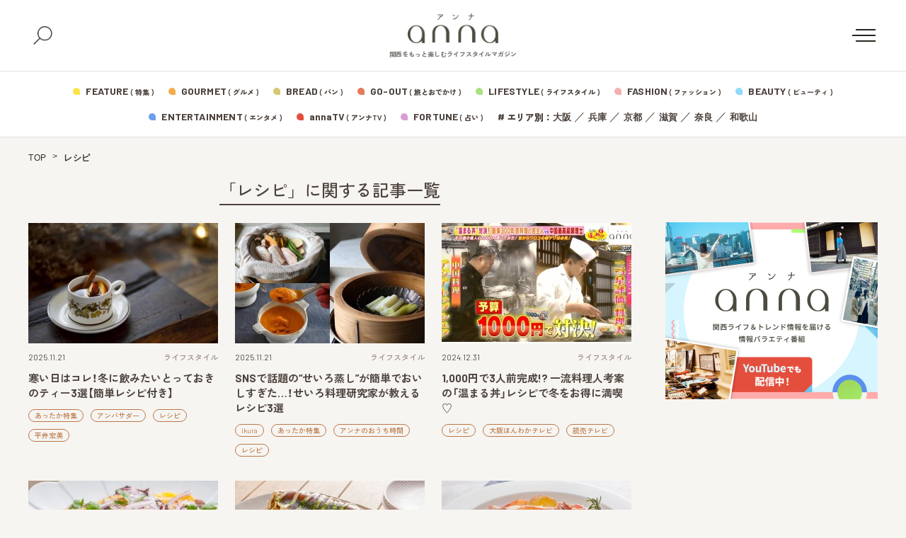

--- FILE ---
content_type: text/html; charset=UTF-8
request_url: https://anna-media.jp/archives/tag/recipe
body_size: 18652
content:
<!DOCTYPE html>
<html>
<head>
<meta charset="UTF-8">
<meta name="viewport" content="width=device-width">
<link rel="alternate" type="application/rss+xml" title="anna（アンナ）" href="https://anna-media.jp/feed" />
<link rel="stylesheet" href="https://cdn.jsdelivr.net/npm/yakuhanjp@3.4.1/dist/css/yakuhanjp.min.css">

<meta name='robots' content='index, follow, max-image-preview:large, max-snippet:-1, max-video-preview:-1' />

	<!-- This site is optimized with the Yoast SEO plugin v19.4 - https://yoast.com/wordpress/plugins/seo/ -->
	<title>レシピ まとめ | anna（アンナ）</title>
	<link rel="canonical" href="https://anna-media.jp/archives/tag/recipe" />
	<link rel="next" href="https://anna-media.jp/archives/tag/recipe/page/2" />
	<meta property="og:locale" content="ja_JP" />
	<meta property="og:type" content="article" />
	<meta property="og:title" content="レシピ まとめ | anna（アンナ）" />
	<meta property="og:url" content="https://anna-media.jp/archives/tag/recipe" />
	<meta property="og:site_name" content="anna（アンナ）" />
	<meta property="og:image" content="https://anna-media.jp/wp-content/uploads/2018/08/Facebook_cover3-1.png" />
	<meta property="og:image:width" content="820" />
	<meta property="og:image:height" content="360" />
	<meta property="og:image:type" content="image/png" />
	<meta name="twitter:card" content="summary_large_image" />
	<meta name="twitter:site" content="@annakansai" />
	<script type="application/ld+json" class="yoast-schema-graph">{"@context":"https://schema.org","@graph":[{"@type":"WebSite","@id":"https://anna-media.jp/#website","url":"https://anna-media.jp/","name":"anna（アンナ）","description":"関西をもっと楽しむライフスタイルマガジン","potentialAction":[{"@type":"SearchAction","target":{"@type":"EntryPoint","urlTemplate":"https://anna-media.jp/?s={search_term_string}"},"query-input":"required name=search_term_string"}],"inLanguage":"ja"},{"@type":"ImageObject","inLanguage":"ja","@id":"https://anna-media.jp/archives/tag/recipe#primaryimage","url":"https://anna-media.jp/wp-content/uploads/2025/11/IMG_0194.jpg","contentUrl":"https://anna-media.jp/wp-content/uploads/2025/11/IMG_0194.jpg","width":984,"height":656},{"@type":"CollectionPage","@id":"https://anna-media.jp/archives/tag/recipe","url":"https://anna-media.jp/archives/tag/recipe","name":"レシピ まとめ | anna（アンナ）","isPartOf":{"@id":"https://anna-media.jp/#website"},"primaryImageOfPage":{"@id":"https://anna-media.jp/archives/tag/recipe#primaryimage"},"image":{"@id":"https://anna-media.jp/archives/tag/recipe#primaryimage"},"thumbnailUrl":"https://anna-media.jp/wp-content/uploads/2025/11/IMG_0194.jpg","breadcrumb":{"@id":"https://anna-media.jp/archives/tag/recipe#breadcrumb"},"inLanguage":"ja"},{"@type":"BreadcrumbList","@id":"https://anna-media.jp/archives/tag/recipe#breadcrumb","itemListElement":[{"@type":"ListItem","position":1,"name":"TOP","item":"https://anna-media.jp/"},{"@type":"ListItem","position":2,"name":"レシピ"}]}]}</script>
	<!-- / Yoast SEO plugin. -->


<link rel='dns-prefetch' href='//secure.gravatar.com' />
<link rel='dns-prefetch' href='//fonts.googleapis.com' />
<link rel='dns-prefetch' href='//cdn.jsdelivr.net' />
<link rel='dns-prefetch' href='//s.w.org' />
<link rel='dns-prefetch' href='//v0.wordpress.com' />
<link rel="alternate" type="application/rss+xml" title="anna（アンナ） &raquo; レシピ タグのフィード" href="https://anna-media.jp/archives/tag/recipe/feed" />
<script type="text/javascript">
window._wpemojiSettings = {"baseUrl":"https:\/\/s.w.org\/images\/core\/emoji\/14.0.0\/72x72\/","ext":".png","svgUrl":"https:\/\/s.w.org\/images\/core\/emoji\/14.0.0\/svg\/","svgExt":".svg","source":{"concatemoji":"https:\/\/anna-media.jp\/wp-includes\/js\/wp-emoji-release.min.js?ver=6.0.3"}};
/*! This file is auto-generated */
!function(e,a,t){var n,r,o,i=a.createElement("canvas"),p=i.getContext&&i.getContext("2d");function s(e,t){var a=String.fromCharCode,e=(p.clearRect(0,0,i.width,i.height),p.fillText(a.apply(this,e),0,0),i.toDataURL());return p.clearRect(0,0,i.width,i.height),p.fillText(a.apply(this,t),0,0),e===i.toDataURL()}function c(e){var t=a.createElement("script");t.src=e,t.defer=t.type="text/javascript",a.getElementsByTagName("head")[0].appendChild(t)}for(o=Array("flag","emoji"),t.supports={everything:!0,everythingExceptFlag:!0},r=0;r<o.length;r++)t.supports[o[r]]=function(e){if(!p||!p.fillText)return!1;switch(p.textBaseline="top",p.font="600 32px Arial",e){case"flag":return s([127987,65039,8205,9895,65039],[127987,65039,8203,9895,65039])?!1:!s([55356,56826,55356,56819],[55356,56826,8203,55356,56819])&&!s([55356,57332,56128,56423,56128,56418,56128,56421,56128,56430,56128,56423,56128,56447],[55356,57332,8203,56128,56423,8203,56128,56418,8203,56128,56421,8203,56128,56430,8203,56128,56423,8203,56128,56447]);case"emoji":return!s([129777,127995,8205,129778,127999],[129777,127995,8203,129778,127999])}return!1}(o[r]),t.supports.everything=t.supports.everything&&t.supports[o[r]],"flag"!==o[r]&&(t.supports.everythingExceptFlag=t.supports.everythingExceptFlag&&t.supports[o[r]]);t.supports.everythingExceptFlag=t.supports.everythingExceptFlag&&!t.supports.flag,t.DOMReady=!1,t.readyCallback=function(){t.DOMReady=!0},t.supports.everything||(n=function(){t.readyCallback()},a.addEventListener?(a.addEventListener("DOMContentLoaded",n,!1),e.addEventListener("load",n,!1)):(e.attachEvent("onload",n),a.attachEvent("onreadystatechange",function(){"complete"===a.readyState&&t.readyCallback()})),(e=t.source||{}).concatemoji?c(e.concatemoji):e.wpemoji&&e.twemoji&&(c(e.twemoji),c(e.wpemoji)))}(window,document,window._wpemojiSettings);
</script>
<style type="text/css">
img.wp-smiley,
img.emoji {
	display: inline !important;
	border: none !important;
	box-shadow: none !important;
	height: 1em !important;
	width: 1em !important;
	margin: 0 0.07em !important;
	vertical-align: -0.1em !important;
	background: none !important;
	padding: 0 !important;
}
</style>
	<link rel='stylesheet' id='sby_styles-css'  href='https://anna-media.jp/wp-content/plugins/feeds-for-youtube/css/sb-youtube.min.css?ver=1.4.5' type='text/css' media='all' />
<link rel='stylesheet' id='wp-block-library-css'  href='https://anna-media.jp/wp-includes/css/dist/block-library/style.min.css?ver=6.0.3' type='text/css' media='all' />
<style id='wp-block-library-inline-css' type='text/css'>
.has-text-align-justify{text-align:justify;}
</style>
<link rel='stylesheet' id='mediaelement-css'  href='https://anna-media.jp/wp-includes/js/mediaelement/mediaelementplayer-legacy.min.css?ver=4.2.16' type='text/css' media='all' />
<link rel='stylesheet' id='wp-mediaelement-css'  href='https://anna-media.jp/wp-includes/js/mediaelement/wp-mediaelement.min.css?ver=6.0.3' type='text/css' media='all' />
<style id='global-styles-inline-css' type='text/css'>
body{--wp--preset--color--black: #000000;--wp--preset--color--cyan-bluish-gray: #abb8c3;--wp--preset--color--white: #ffffff;--wp--preset--color--pale-pink: #f78da7;--wp--preset--color--vivid-red: #cf2e2e;--wp--preset--color--luminous-vivid-orange: #ff6900;--wp--preset--color--luminous-vivid-amber: #fcb900;--wp--preset--color--light-green-cyan: #7bdcb5;--wp--preset--color--vivid-green-cyan: #00d084;--wp--preset--color--pale-cyan-blue: #8ed1fc;--wp--preset--color--vivid-cyan-blue: #0693e3;--wp--preset--color--vivid-purple: #9b51e0;--wp--preset--gradient--vivid-cyan-blue-to-vivid-purple: linear-gradient(135deg,rgba(6,147,227,1) 0%,rgb(155,81,224) 100%);--wp--preset--gradient--light-green-cyan-to-vivid-green-cyan: linear-gradient(135deg,rgb(122,220,180) 0%,rgb(0,208,130) 100%);--wp--preset--gradient--luminous-vivid-amber-to-luminous-vivid-orange: linear-gradient(135deg,rgba(252,185,0,1) 0%,rgba(255,105,0,1) 100%);--wp--preset--gradient--luminous-vivid-orange-to-vivid-red: linear-gradient(135deg,rgba(255,105,0,1) 0%,rgb(207,46,46) 100%);--wp--preset--gradient--very-light-gray-to-cyan-bluish-gray: linear-gradient(135deg,rgb(238,238,238) 0%,rgb(169,184,195) 100%);--wp--preset--gradient--cool-to-warm-spectrum: linear-gradient(135deg,rgb(74,234,220) 0%,rgb(151,120,209) 20%,rgb(207,42,186) 40%,rgb(238,44,130) 60%,rgb(251,105,98) 80%,rgb(254,248,76) 100%);--wp--preset--gradient--blush-light-purple: linear-gradient(135deg,rgb(255,206,236) 0%,rgb(152,150,240) 100%);--wp--preset--gradient--blush-bordeaux: linear-gradient(135deg,rgb(254,205,165) 0%,rgb(254,45,45) 50%,rgb(107,0,62) 100%);--wp--preset--gradient--luminous-dusk: linear-gradient(135deg,rgb(255,203,112) 0%,rgb(199,81,192) 50%,rgb(65,88,208) 100%);--wp--preset--gradient--pale-ocean: linear-gradient(135deg,rgb(255,245,203) 0%,rgb(182,227,212) 50%,rgb(51,167,181) 100%);--wp--preset--gradient--electric-grass: linear-gradient(135deg,rgb(202,248,128) 0%,rgb(113,206,126) 100%);--wp--preset--gradient--midnight: linear-gradient(135deg,rgb(2,3,129) 0%,rgb(40,116,252) 100%);--wp--preset--duotone--dark-grayscale: url('#wp-duotone-dark-grayscale');--wp--preset--duotone--grayscale: url('#wp-duotone-grayscale');--wp--preset--duotone--purple-yellow: url('#wp-duotone-purple-yellow');--wp--preset--duotone--blue-red: url('#wp-duotone-blue-red');--wp--preset--duotone--midnight: url('#wp-duotone-midnight');--wp--preset--duotone--magenta-yellow: url('#wp-duotone-magenta-yellow');--wp--preset--duotone--purple-green: url('#wp-duotone-purple-green');--wp--preset--duotone--blue-orange: url('#wp-duotone-blue-orange');--wp--preset--font-size--small: 13px;--wp--preset--font-size--medium: 20px;--wp--preset--font-size--large: 36px;--wp--preset--font-size--x-large: 42px;}.has-black-color{color: var(--wp--preset--color--black) !important;}.has-cyan-bluish-gray-color{color: var(--wp--preset--color--cyan-bluish-gray) !important;}.has-white-color{color: var(--wp--preset--color--white) !important;}.has-pale-pink-color{color: var(--wp--preset--color--pale-pink) !important;}.has-vivid-red-color{color: var(--wp--preset--color--vivid-red) !important;}.has-luminous-vivid-orange-color{color: var(--wp--preset--color--luminous-vivid-orange) !important;}.has-luminous-vivid-amber-color{color: var(--wp--preset--color--luminous-vivid-amber) !important;}.has-light-green-cyan-color{color: var(--wp--preset--color--light-green-cyan) !important;}.has-vivid-green-cyan-color{color: var(--wp--preset--color--vivid-green-cyan) !important;}.has-pale-cyan-blue-color{color: var(--wp--preset--color--pale-cyan-blue) !important;}.has-vivid-cyan-blue-color{color: var(--wp--preset--color--vivid-cyan-blue) !important;}.has-vivid-purple-color{color: var(--wp--preset--color--vivid-purple) !important;}.has-black-background-color{background-color: var(--wp--preset--color--black) !important;}.has-cyan-bluish-gray-background-color{background-color: var(--wp--preset--color--cyan-bluish-gray) !important;}.has-white-background-color{background-color: var(--wp--preset--color--white) !important;}.has-pale-pink-background-color{background-color: var(--wp--preset--color--pale-pink) !important;}.has-vivid-red-background-color{background-color: var(--wp--preset--color--vivid-red) !important;}.has-luminous-vivid-orange-background-color{background-color: var(--wp--preset--color--luminous-vivid-orange) !important;}.has-luminous-vivid-amber-background-color{background-color: var(--wp--preset--color--luminous-vivid-amber) !important;}.has-light-green-cyan-background-color{background-color: var(--wp--preset--color--light-green-cyan) !important;}.has-vivid-green-cyan-background-color{background-color: var(--wp--preset--color--vivid-green-cyan) !important;}.has-pale-cyan-blue-background-color{background-color: var(--wp--preset--color--pale-cyan-blue) !important;}.has-vivid-cyan-blue-background-color{background-color: var(--wp--preset--color--vivid-cyan-blue) !important;}.has-vivid-purple-background-color{background-color: var(--wp--preset--color--vivid-purple) !important;}.has-black-border-color{border-color: var(--wp--preset--color--black) !important;}.has-cyan-bluish-gray-border-color{border-color: var(--wp--preset--color--cyan-bluish-gray) !important;}.has-white-border-color{border-color: var(--wp--preset--color--white) !important;}.has-pale-pink-border-color{border-color: var(--wp--preset--color--pale-pink) !important;}.has-vivid-red-border-color{border-color: var(--wp--preset--color--vivid-red) !important;}.has-luminous-vivid-orange-border-color{border-color: var(--wp--preset--color--luminous-vivid-orange) !important;}.has-luminous-vivid-amber-border-color{border-color: var(--wp--preset--color--luminous-vivid-amber) !important;}.has-light-green-cyan-border-color{border-color: var(--wp--preset--color--light-green-cyan) !important;}.has-vivid-green-cyan-border-color{border-color: var(--wp--preset--color--vivid-green-cyan) !important;}.has-pale-cyan-blue-border-color{border-color: var(--wp--preset--color--pale-cyan-blue) !important;}.has-vivid-cyan-blue-border-color{border-color: var(--wp--preset--color--vivid-cyan-blue) !important;}.has-vivid-purple-border-color{border-color: var(--wp--preset--color--vivid-purple) !important;}.has-vivid-cyan-blue-to-vivid-purple-gradient-background{background: var(--wp--preset--gradient--vivid-cyan-blue-to-vivid-purple) !important;}.has-light-green-cyan-to-vivid-green-cyan-gradient-background{background: var(--wp--preset--gradient--light-green-cyan-to-vivid-green-cyan) !important;}.has-luminous-vivid-amber-to-luminous-vivid-orange-gradient-background{background: var(--wp--preset--gradient--luminous-vivid-amber-to-luminous-vivid-orange) !important;}.has-luminous-vivid-orange-to-vivid-red-gradient-background{background: var(--wp--preset--gradient--luminous-vivid-orange-to-vivid-red) !important;}.has-very-light-gray-to-cyan-bluish-gray-gradient-background{background: var(--wp--preset--gradient--very-light-gray-to-cyan-bluish-gray) !important;}.has-cool-to-warm-spectrum-gradient-background{background: var(--wp--preset--gradient--cool-to-warm-spectrum) !important;}.has-blush-light-purple-gradient-background{background: var(--wp--preset--gradient--blush-light-purple) !important;}.has-blush-bordeaux-gradient-background{background: var(--wp--preset--gradient--blush-bordeaux) !important;}.has-luminous-dusk-gradient-background{background: var(--wp--preset--gradient--luminous-dusk) !important;}.has-pale-ocean-gradient-background{background: var(--wp--preset--gradient--pale-ocean) !important;}.has-electric-grass-gradient-background{background: var(--wp--preset--gradient--electric-grass) !important;}.has-midnight-gradient-background{background: var(--wp--preset--gradient--midnight) !important;}.has-small-font-size{font-size: var(--wp--preset--font-size--small) !important;}.has-medium-font-size{font-size: var(--wp--preset--font-size--medium) !important;}.has-large-font-size{font-size: var(--wp--preset--font-size--large) !important;}.has-x-large-font-size{font-size: var(--wp--preset--font-size--x-large) !important;}
</style>
<link rel='stylesheet' id='toc-screen-css'  href='https://anna-media.jp/wp-content/plugins/table-of-contents-plus/screen.min.css?ver=2106' type='text/css' media='all' />
<link rel='stylesheet' id='colorbox-css'  href='https://anna-media.jp/wp-content/plugins/tg-gallery-sns/css/colorbox.css?ver=0.1.0' type='text/css' media='all' />
<link rel='stylesheet' id='tg-gallery-with-sns-button-style-css'  href='https://anna-media.jp/wp-content/plugins/tg-gallery-sns/css/tg-gallery-with-sns-button.min.css?ver=0.1.0' type='text/css' media='all' />
<link rel='stylesheet' id='wordpress-popular-posts-css-css'  href='https://anna-media.jp/wp-content/plugins/wordpress-popular-posts/assets/css/wpp.css?ver=6.2.1' type='text/css' media='all' />
<link rel='stylesheet' id='google-font-comfortaa-css'  href='https://fonts.googleapis.com/css?family=Comfortaa%3A300%2C400&#038;ver=6.0.3' type='text/css' media='all' />
<link rel='stylesheet' id='google-font-mplus1p-css'  href='https://fonts.googleapis.com/earlyaccess/mplus1p.css?ver=6.0.3' type='text/css' media='all' />
<link rel='stylesheet' id='common-google-font-css'  href='https://fonts.googleapis.com/css2?family=Barlow+Semi+Condensed:wght@400;500;600;700&#038;family=Barlow:wght@400;500;600;700&#038;family=Zen+Kaku+Gothic+New:wght@300;500;750;900&#038;display=swap' type='text/css' media='all' />
<link rel='stylesheet' id='js-driver-yakuhanjp-css'  href='https://cdn.jsdelivr.net/npm/yakuhanjp@3.4.1/dist/css/yakuhanjp-noto.min.css?ver=6.0.3' type='text/css' media='all' />
<link rel='stylesheet' id='style-css'  href='https://anna-media.jp/wp-content/themes/anna/style.css?ver=6.0.3' type='text/css' media='all' />
<link rel='stylesheet' id='jetpack_css-css'  href='https://anna-media.jp/wp-content/plugins/jetpack/css/jetpack.css?ver=11.2' type='text/css' media='all' />
<script type='text/javascript' src='https://anna-media.jp/wp-includes/js/jquery/jquery.min.js?ver=3.6.0' id='jquery-core-js'></script>
<script type='text/javascript' src='https://anna-media.jp/wp-includes/js/jquery/jquery-migrate.min.js?ver=3.3.2' id='jquery-migrate-js'></script>
<script type='application/json' id='wpp-json'>
{"sampling_active":0,"sampling_rate":100,"ajax_url":"https:\/\/anna-media.jp\/wp-json\/wordpress-popular-posts\/v1\/popular-posts","api_url":"https:\/\/anna-media.jp\/wp-json\/wordpress-popular-posts","ID":0,"token":"869ff25d13","lang":0,"debug":0}
</script>
<script type='text/javascript' src='https://anna-media.jp/wp-content/plugins/wordpress-popular-posts/assets/js/wpp.min.js?ver=6.2.1' id='wpp-js-js'></script>
<link rel="https://api.w.org/" href="https://anna-media.jp/wp-json/" /><link rel="alternate" type="application/json" href="https://anna-media.jp/wp-json/wp/v2/tags/261" /><link rel="EditURI" type="application/rsd+xml" title="RSD" href="https://anna-media.jp/xmlrpc.php?rsd" />
<link rel="wlwmanifest" type="application/wlwmanifest+xml" href="https://anna-media.jp/wp-includes/wlwmanifest.xml" /> 
<meta name="generator" content="WordPress 6.0.3" />
<script>readMoreArgs = []</script><script type="text/javascript">
				EXPM_VERSION=3.02;EXPM_AJAX_URL='https://anna-media.jp/wp-admin/admin-ajax.php';
			function yrmAddEvent(element, eventName, fn) {
				if (element.addEventListener)
					element.addEventListener(eventName, fn, false);
				else if (element.attachEvent)
					element.attachEvent('on' + eventName, fn);
			}
			</script><!-- サイト計測用 -->
<!-- Google Tag Manager -->
<script>(function(w,d,s,l,i){w[l]=w[l]||[];w[l].push({'gtm.start':
  new Date().getTime(),event:'gtm.js'});var f=d.getElementsByTagName(s)[0],
  j=d.createElement(s),dl=l!='dataLayer'?'&l='+l:'';j.async=true;j.src=
  'https://www.googletagmanager.com/gtm.js?id='+i+dl;f.parentNode.insertBefore(j,f);
  })(window,document,'script','dataLayer','GTM-NDPS4HG');</script>
  <!-- End Google Tag Manager -->
  
  <!-- AdSense審査 -->
  <script async src="//pagead2.googlesyndication.com/pagead/js/adsbygoogle.js"></script>
  <script>
    (adsbygoogle = window.adsbygoogle || []).push({
      google_ad_client: "ca-pub-5818668696190421",
      enable_page_level_ads: true
    });
  </script>
  <!-- /AdSense審査 -->
  
  <!-- Searchconsole認証 -->
  <meta name="google-site-verification" content="A7Ga2T6U48534SrhlY4BrowFEC-o2TUNwfr_8tcmdRo" />
  <meta name="google-site-verification" content="qbkwi22gDwlK2UftsgNa5TYfvbvYiiFru72o5ObzgW0" />
  <!-- /Searchconsole認証 -->
  <!-- /サイト計測用 -->
  
 <!-- /Teads cookieless -->
<script>
  window.teads_analytics = window.teads_analytics || {};
  window.teads_analytics.analytics_tag_id = "PUB_16966";
  window.teads_analytics.share = window.teads_analytics.share || function() {
    ;(window.teads_analytics.shared_data = window.teads_analytics.shared_data || []).push(arguments)
  };
</script>
<script async src="https://a.teads.tv/analytics/tag.js"></script>
 <!--  END Teads cookieless -->

  <!-- /craft. head -->
<script src="https://gacraft.jp/publish/anna-media.js"></script>
  <!-- /craft. head -->
<style id="style-background-color">
	body {
		background: #f7f5f2;
	}
</style>            <style id="wpp-loading-animation-styles">@-webkit-keyframes bgslide{from{background-position-x:0}to{background-position-x:-200%}}@keyframes bgslide{from{background-position-x:0}to{background-position-x:-200%}}.wpp-widget-placeholder,.wpp-widget-block-placeholder,.wpp-shortcode-placeholder{margin:0 auto;width:60px;height:3px;background:#dd3737;background:linear-gradient(90deg,#dd3737 0%,#571313 10%,#dd3737 100%);background-size:200% auto;border-radius:3px;-webkit-animation:bgslide 1s infinite linear;animation:bgslide 1s infinite linear}</style>
            <style>img#wpstats{display:none}</style>
	<meta name="redi-version" content="1.2.7" /><link rel="icon" href="https://anna-media.jp/wp-content/uploads/2019/03/cropped-anna_logo_Square-32x32.jpg" sizes="32x32" />
<link rel="icon" href="https://anna-media.jp/wp-content/uploads/2019/03/cropped-anna_logo_Square-192x192.jpg" sizes="192x192" />
<link rel="apple-touch-icon" href="https://anna-media.jp/wp-content/uploads/2019/03/cropped-anna_logo_Square-180x180.jpg" />
<meta name="msapplication-TileImage" content="https://anna-media.jp/wp-content/uploads/2019/03/cropped-anna_logo_Square-270x270.jpg" />
<link rel="stylesheet" type="text/css" id="wp-custom-css" href="https://anna-media.jp/?custom-css=929d9aca87" /><script type="text/javascript" id="" src="https://anna-media.jp/wp-content/themes/anna/js/top.js?ver=20251225065635"></script>
</head>
<body id="body" class="">
<div class="tgad tgad_general_pc_body"><!-- Google Tag Manager (noscript) -->
<noscript><iframe src="https://www.googletagmanager.com/ns.html?id=GTM-NDPS4HG"
height="0" width="0" style="display:none;visibility:hidden"></iframe></noscript>
<!-- End Google Tag Manager (noscript) -->


<!-- コンテンツマチックheader -->
<script type="text/javascript">

    (function() {

        var pa = document.createElement('script'); pa.type = 'text/javascript'; pa.charset = "utf-8"; pa.async = true;

        pa.src = window.location.protocol + "//api.popin.cc/searchbox/anna-media.js";

        var s = document.getElementsByTagName('script')[0]; s.parentNode.insertBefore(pa, s);

    })(); 

</script>
<!-- END コンテンツマチックheader --></div>
<div id="fb-root"></div>
<script>(function(d, s, id) {
  var js, fjs = d.getElementsByTagName(s)[0];
  if (d.getElementById(id)) return;
  js = d.createElement(s); js.id = id;
  js.src = "//connect.facebook.net/ja_JP/sdk.js#xfbml=1&version=v2.8&appId=456978011175672";
  fjs.parentNode.insertBefore(js, fjs);
}(document, 'script', 'facebook-jssdk'));</script>

<header class="new-header js-header">
	<div class="new-header__fix">
		<div class="new-header__top">
			<div class="new-header__top-container">
				<button class="new-header__search js-search-button">
					<img src="https://anna-media.jp/wp-content/themes/anna/images/icon-search.png" alt="検索">
					<span></span>
				</button>
				<div class="new-header__logo">
					<a href="https://anna-media.jp/">
						<img src="https://anna-media.jp/wp-content/themes/anna/images/logo.png" alt="anna（アンナ）">
					</a>
					<span>関西をもっと楽しむライフスタイルマガジン</span>
				</div>
				<button class="new-header__menu-button js-menu-button">
					<span></span>
				</button>
			</div>
		</div>
		<div class="search-panel js-search-panel">
			<div class="search-panel__container">
				<div class="search-panel__heading">
					<span>#</span><span>キーワードで探す</span>
				</div>
				<form class="search-panel__form" method="get" action="https://anna-media.jp/">
					<input type="text" placeholder="検索ワードを入力してください" name="s" id="s">
					<button type="submit">
						<span>検索する</span>
						<img src="https://anna-media.jp/wp-content/themes/anna/images/icon-search-02.png" alt="">
					</button>
				</form>
				<div class="search-panel__heading">
					<span>#</span><span>HOT ! 編集部おすすめ</span>
				</div>
									<div class="search-panel__recommend">
						<ul class="search-panel__recommend-list">
															<li><span>#</span><a href="https://anna-media.jp/archives/tag/%e3%81%a8%e3%81%8d%e3%82%81%e3%81%8d%e3%82%ab%e3%83%95%e3%82%a7%e5%b7%a1%e3%82%8a"> ときめきカフェ巡り</a></li>
															<li><span>#</span><a href="https://anna-media.jp/archives/tag/%e6%8e%a8%e3%81%97%e3%83%9f%e3%82%bb">推しミセ</a></li>
															<li><span>#</span><a href="https://anna-media.jp/archives/tag/%e3%83%91%e3%83%b3">パン</a></li>
															<li><span>#</span><a href="https://anna-media.jp/archives/tag/%e3%82%a4%e3%83%b3%e3%82%bf%e3%83%93%e3%83%a5%e3%83%bc">インタビュー</a></li>
															<li><span>#</span><a href="https://anna-media.jp/archives/tag/%e6%b0%b4%e6%9b%9c15%e6%99%82%e3%81%ae%e3%81%82%e3%81%be%e3%81%84%e3%82%82%e3%82%93">水曜15時のあまいもん</a></li>
															<li><span>#</span><a href="https://anna-media.jp/archives/tag/%e3%83%80%e3%82%a6%e3%83%b3%e3%82%bf%e3%82%a6%e3%83%b3dx2025%e5%b9%b4%e6%9c%80%e5%bc%b7%e9%81%8b%e3%83%a9%e3%83%b3%e3%82%ad%e3%83%b3%e3%82%b0">ダウンタウンDX2025年最強運ランキング</a></li>
															<li><span>#</span><a href="https://anna-media.jp/archives/tag/%e3%81%be%e3%81%a8%e3%82%81">まとめ</a></li>
															<li><span>#</span><a href="https://anna-media.jp/archives/tag/writer">ライター</a></li>
															<li><span>#</span><a href="https://anna-media.jp/archives/tag/%e3%83%9e%e3%83%b3%e3%82%ac"> マンガ</a></li>
															<li><span>#</span><a href="https://anna-media.jp/archives/tag/%e6%9c%9f%e9%96%93%e9%99%90%e5%ae%9a">期間限定</a></li>
															<li><span>#</span><a href="https://anna-media.jp/archives/tag/%e6%89%8b%e5%9c%9f%e7%94%a3">手土産</a></li>
															<li><span>#</span><a href="https://anna-media.jp/archives/tag/%e6%95%99%e3%81%88%e3%81%a6%e8%93%ac%e8%8e%b1%e3%81%95%e3%82%93%ef%bc%81%e3%81%8a%e5%a4%a9%e6%b0%97%e8%80%b3%e3%82%88%e3%82%8a%e6%83%85%e5%a0%b1">教えて蓬莱さん！お天気耳より情報</a></li>
															<li><span>#</span><a href="https://anna-media.jp/archives/tag/%e8%aa%ad%e5%a3%b2%e3%83%86%e3%83%ac%e3%83%93">読売テレビ</a></li>
															<li><span>#</span><a href="https://anna-media.jp/archives/tag/cematin">朝生ワイドす・またん！</a></li>
															<li><span>#</span><a href="https://anna-media.jp/archives/tag/honwaka">大阪ほんわかテレビ</a></li>
															<li><span>#</span><a href="https://anna-media.jp/archives/tag/%e9%9b%a3%e8%aa%ad%e5%9c%b0%e5%90%8d">難読地名</a></li>
													</ul>
					</div>
							</div>
		</div>
		<div class="new-header__bottom">
			<div class="new-header__bottom-container">
				<div class="new-header__category1">
					<ul class="new-header__category-list">
											<li>
							<svg class="new-header__feature" xmlns="http://www.w3.org/2000/svg" width="10" height="10"><g fill-rule="evenodd"><path d="M5 10h.635c3.156-.006 4.372-.517 4.365-4.274V5a5 5 0 1 0-5 5Z"/><path d="M5.714 5.714H10V9a1 1 0 0 1-1 1H5.714V5.714Z"/></g></svg>
							<a href="/feature">
								<span>FEATURE</span><span>( 特集 )</span>
							</a>
						</li>
						<li>
												<svg class="new-header__gourmet" xmlns="http://www.w3.org/2000/svg" width="10" height="10"><g fill-rule="evenodd"><path d="M5 10h.635c3.156-.006 4.372-.517 4.365-4.274V5a5 5 0 1 0-5 5Z"/><path d="M5.714 5.714H10V9a1 1 0 0 1-1 1H5.714V5.714Z"/></g></svg>
							<a href="/archives/category/gourmet">
								<span>GOURMET</span><span>( グルメ )</span>
							</a>
						</li>
						<li>
							<svg class="new-header__bread" xmlns="http://www.w3.org/2000/svg" width="10" height="10"><g fill-rule="evenodd"><path d="M5 10h.635c3.156-.006 4.372-.517 4.365-4.274V5a5 5 0 1 0-5 5Z"/><path d="M5.714 5.714H10V9a1 1 0 0 1-1 1H5.714V5.714Z"/></g></svg>
							<a href="/archives/category/bread">
								<span>BREAD</span><span>( パン )</span>
							</a>
						</li>
						<li>
							<svg class="new-header__go-out" xmlns="http://www.w3.org/2000/svg" width="10" height="10"><g fill-rule="evenodd"><path d="M5 10h.635c3.156-.006 4.372-.517 4.365-4.274V5a5 5 0 1 0-5 5Z"/><path d="M5.714 5.714H10V9a1 1 0 0 1-1 1H5.714V5.714Z"/></g></svg>
							<a href="/archives/category/go-out">
								<span>GO-OUT</span><span>( 旅とおでかけ )</span>
							</a>
						</li>
						<li>
							<svg class="new-header__lifestyle" xmlns="http://www.w3.org/2000/svg" width="10" height="10"><g fill-rule="evenodd"><path d="M5 10h.635c3.156-.006 4.372-.517 4.365-4.274V5a5 5 0 1 0-5 5Z"/><path d="M5.714 5.714H10V9a1 1 0 0 1-1 1H5.714V5.714Z"/></g></svg>
							<a href="/archives/category/life-style">
								<span>LIFESTYLE</span><span>( ライフスタイル )</span>
							</a>
						</li>
						<li>
							<svg class="new-header__fashion" xmlns="http://www.w3.org/2000/svg" width="10" height="10"><g fill-rule="evenodd"><path d="M5 10h.635c3.156-.006 4.372-.517 4.365-4.274V5a5 5 0 1 0-5 5Z"/><path d="M5.714 5.714H10V9a1 1 0 0 1-1 1H5.714V5.714Z"/></g></svg>
							<a href="/archives/category/fashion">
								<span>FASHION</span><span>( ファッション )</span>
							</a>
						</li>
						<li>
							<svg class="new-header__beauty" xmlns="http://www.w3.org/2000/svg" width="10" height="10"><g fill-rule="evenodd"><path d="M5 10h.635c3.156-.006 4.372-.517 4.365-4.274V5a5 5 0 1 0-5 5Z"/><path d="M5.714 5.714H10V9a1 1 0 0 1-1 1H5.714V5.714Z"/></g></svg>
							<a href="/archives/category/beauty">
								<span>BEAUTY</span><span>( ビューティ )</span>
							</a>
						</li>
					</ul>
				</div>
				<div class="new-header__category2">
					<ul class="new-header__category-list">
						<li>
							<svg class="new-header__entertainment" xmlns="http://www.w3.org/2000/svg" width="10" height="10"><g fill-rule="evenodd"><path d="M5 10h.635c3.156-.006 4.372-.517 4.365-4.274V5a5 5 0 1 0-5 5Z"/><path d="M5.714 5.714H10V9a1 1 0 0 1-1 1H5.714V5.714Z"/></g></svg>
							<a href="/archives/category/entertainment">
								<span>ENTERTAINMENT</span><span>( エンタメ )</span>
							</a>
						</li>
						<li>
							<svg class="new-header__anna_tv" xmlns="http://www.w3.org/2000/svg" width="10" height="10"><g fill-rule="evenodd"><path d="M5 10h.635c3.156-.006 4.372-.517 4.365-4.274V5a5 5 0 1 0-5 5Z"/><path d="M5.714 5.714H10V9a1 1 0 0 1-1 1H5.714V5.714Z"/></g></svg>
							<a href="/archives/tag/anna-tv">
							<span>annaTV</span><span>( アンナTV )</span>
						</li>
						<li>
							<svg class="new-header__fortune" xmlns="http://www.w3.org/2000/svg" width="10" height="10"><g fill-rule="evenodd"><path d="M5 10h.635c3.156-.006 4.372-.517 4.365-4.274V5a5 5 0 1 0-5 5Z"/><path d="M5.714 5.714H10V9a1 1 0 0 1-1 1H5.714V5.714Z"/></g></svg>
							<a href="/archives/category/fortune">
								<span>FORTUNE</span><span>( 占い )</span>
							</a>
						</li>
						<li class="area">
							<span>#</span><span>エリア別：</span>
															<a href="https://anna-media.jp/archives/category/local/osaka">
									大阪								</a>
								&nbsp／&nbsp															<a href="https://anna-media.jp/archives/category/local/hyogo">
									兵庫								</a>
								&nbsp／&nbsp															<a href="https://anna-media.jp/archives/category/local/kyoto">
									京都								</a>
								&nbsp／&nbsp															<a href="https://anna-media.jp/archives/category/local/shiga">
									滋賀								</a>
								&nbsp／&nbsp															<a href="https://anna-media.jp/archives/category/local/nara">
									奈良								</a>
								&nbsp／&nbsp															<a href="https://anna-media.jp/archives/category/local/wakayama">
									和歌山								</a>
																					</li>
					</ul>
				</div>
			</div>
		</div>
	</div>
</header>
<div class="search-panel__bg js-search-bg"></div>

<div class="menu-panel js-menu-panel">
	<div class="menu-panel__container">
		<div class="menu-panel__header-area">
			<button class="menu-panel__menu-button js-menu-button">
				<span></span>
			</button>
		</div>
		<div class="menu-panel__row">
			<div class="menu-panel__col1">
				<div class="menu-panel__logo">
					<span>関西をもっと楽しむ<br>ライフスタイルマガジン</span>
					<a href="https://anna-media.jp/">
						<img src="https://anna-media.jp/wp-content/themes/anna/images/logo-white.png" alt="anna（アンナ）">
					</a>
				</div>
				<dl class="menu-panel__sns-list">
					<dt>FOLLOW US</dt>
					<dd><a href="https://twitter.com/annakansai" target="_blank"><img src="https://anna-media.jp/wp-content/themes/anna/images/footer-x.png" alt="twitter"></a></dd>
					<dd><a href="https://anna-media.jp/archives/158198" target="_blank"><img src="https://anna-media.jp/wp-content/themes/anna/images/icon-line.png" alt=""></a></dd>
					<dd><a href="https://www.facebook.com/anna.media.kansai/" target="_blank"><img src="https://anna-media.jp/wp-content/themes/anna/images/icon-facebook.png" alt="facebook"></a></dd>
					<dd><a href="https://www.instagram.com/anna_kansai_official/" target="_blank"><img src="https://anna-media.jp/wp-content/themes/anna/images/icon-instagram.png" alt="Instagram"></a></dd>
					<dd><a href="https://www.youtube.com/@annakansai" target="_blank"><img src="https://anna-media.jp/wp-content/themes/anna/images/icon-youtube.png" alt="YouTube"></a></dd>
					<dd><a href="https://www.tiktok.com/@anna_kansai_official" target="_blank"><img src="https://anna-media.jp/wp-content/themes/anna/images/icon-tiktok.png" alt="TikTok"></a></dd>
				</dl>
			</div>
			<div class="menu-panel__col2">
				<ul class="menu-panel__parent-list">
									<li class="menu-panel__parent-item">
						<div class="menu-panel__parent-name">
							<svg class="menu-panel__category-icon menu-panel__feature" xmlns="http://www.w3.org/2000/svg" width="10" height="10"><g fill-rule="evenodd"><path d="M5 10h.635c3.156-.006 4.372-.517 4.365-4.274V5a5 5 0 1 0-5 5Z"/><path d="M5.714 5.714H10V9a1 1 0 0 1-1 1H5.714V5.714Z"/></g></svg>
							<button class="menu-panel__parent-button js-parent-cat" type="button">
								<span class="menu-panel__parent-en">FEATURE</span>
								<span class="menu-panel__parent-jp">( 特集 )</span>
								<span class="menu-panel__parent-icon">
									<span></span>
								</span>
							</button>
						</div>
						<div class="menu-panel__child">
							<ul class="menu-panel__child-list">
																<li class="menu-panel__child-item">
										<a href="https://anna-media.jp/feature/%e5%b9%b4%e6%9c%ab%e5%b9%b4%e5%a7%8b%e3%81%ae%e3%82%a8%e3%83%b3%e3%82%bf%e3%83%a1%e7%89%b9%e9%9b%86">
											<span class="menu-panel__child-icon">
												<svg xmlns="http://www.w3.org/2000/svg" width="11.601" height="4.4"><path fill="none" fill-rule="evenodd" stroke="" stroke-linecap="round" stroke-linejoin="round" stroke-width="1.2" d="M.6 3.8H11L9.471 2.108 8.109.6"/></svg>
											</span>
											年末年始のエンタメ特集										</a>
									</li>
																	<li class="menu-panel__child-item">
										<a href="https://anna-media.jp/feature/travel_autumn2511">
											<span class="menu-panel__child-icon">
												<svg xmlns="http://www.w3.org/2000/svg" width="11.601" height="4.4"><path fill="none" fill-rule="evenodd" stroke="" stroke-linecap="round" stroke-linejoin="round" stroke-width="1.2" d="M.6 3.8H11L9.471 2.108 8.109.6"/></svg>
											</span>
											冷え知らずの秋冬ライフ										</a>
									</li>
																	<li class="menu-panel__child-item">
										<a href="https://anna-media.jp/feature/%e7%a7%8b%e3%81%ae%e3%81%94%e3%81%bb%e3%81%86%e3%81%b3%e7%89%b9%e9%9b%86">
											<span class="menu-panel__child-icon">
												<svg xmlns="http://www.w3.org/2000/svg" width="11.601" height="4.4"><path fill="none" fill-rule="evenodd" stroke="" stroke-linecap="round" stroke-linejoin="round" stroke-width="1.2" d="M.6 3.8H11L9.471 2.108 8.109.6"/></svg>
											</span>
											プチ贅沢！自分を甘やかす秋のごほうび特集										</a>
									</li>
																<li class="menu-panel__child-item">
									<a href="/feature">
										<span class="menu-panel__child-icon">
											<svg xmlns="http://www.w3.org/2000/svg" width="11.601" height="4.4"><path fill="none" fill-rule="evenodd" stroke="" stroke-linecap="round" stroke-linejoin="round" stroke-width="1.2" d="M.6 3.8H11L9.471 2.108 8.109.6"/></svg>
										</span>
										すべて
									</a>
								</li>
							</ul>
						</div>
					</li>
										<li class="menu-panel__parent-item">
						<div class="menu-panel__parent-name">
							<svg class="menu-panel__category-icon menu-panel__gourmet" xmlns="http://www.w3.org/2000/svg" width="10" height="10"><g fill-rule="evenodd"><path d="M5 10h.635c3.156-.006 4.372-.517 4.365-4.274V5a5 5 0 1 0-5 5Z"/><path d="M5.714 5.714H10V9a1 1 0 0 1-1 1H5.714V5.714Z"/></g></svg>
							<button class="menu-panel__parent-button js-parent-cat" type="button">
								<span class="menu-panel__parent-en">GOURMET</span>
								<span class="menu-panel__parent-jp">( グルメ )</span>
								<span class="menu-panel__parent-icon">
									<span></span>
								</span>
							</button>
						</div>
						<div class="menu-panel__child">
							<ul class="menu-panel__child-list">
																<li class="menu-panel__child-item">
									<a href="https://anna-media.jp/archives/category/gourmet">
										<span class="menu-panel__child-icon">
											<svg xmlns="http://www.w3.org/2000/svg" width="11.601" height="4.4"><path fill="none" fill-rule="evenodd" stroke="" stroke-linecap="round" stroke-linejoin="round" stroke-width="1.2" d="M.6 3.8H11L9.471 2.108 8.109.6"/></svg>
										</span>
										すべて
									</a>
								</li>
															</ul>
						</div>
					</li>
					<li class="menu-panel__parent-item">
						<div class="menu-panel__parent-name">
							<svg class="menu-panel__category-icon menu-panel__bread" xmlns="http://www.w3.org/2000/svg" width="10" height="10"><g fill-rule="evenodd"><path d="M5 10h.635c3.156-.006 4.372-.517 4.365-4.274V5a5 5 0 1 0-5 5Z"/><path d="M5.714 5.714H10V9a1 1 0 0 1-1 1H5.714V5.714Z"/></g></svg>
							<button class="menu-panel__parent-button js-parent-cat" type="button">
								<span class="menu-panel__parent-en">BREAD</span>
								<span class="menu-panel__parent-jp">( パン )</span>
								<span class="menu-panel__parent-icon">
									<span></span>
								</span>
							</button>
						</div>
						<div class="menu-panel__child">
							<ul class="menu-panel__child-list">
																<li class="menu-panel__child-item">
									<a href="https://anna-media.jp/archives/category/bread">
										<span class="menu-panel__child-icon">
											<svg xmlns="http://www.w3.org/2000/svg" width="11.601" height="4.4"><path fill="none" fill-rule="evenodd" stroke="" stroke-linecap="round" stroke-linejoin="round" stroke-width="1.2" d="M.6 3.8H11L9.471 2.108 8.109.6"/></svg>
										</span>
										すべて
									</a>
								</li>
															</ul>
						</div>
					</li>
					<li class="menu-panel__parent-item">
						<div class="menu-panel__parent-name">
							<svg class="menu-panel__category-icon menu-panel__go-out" xmlns="http://www.w3.org/2000/svg" width="10" height="10"><g fill-rule="evenodd"><path d="M5 10h.635c3.156-.006 4.372-.517 4.365-4.274V5a5 5 0 1 0-5 5Z"/><path d="M5.714 5.714H10V9a1 1 0 0 1-1 1H5.714V5.714Z"/></g></svg>
							<button class="menu-panel__parent-button js-parent-cat" type="button">
								<span class="menu-panel__parent-en">GO-OUT</span>
								<span class="menu-panel__parent-jp">( 旅とおでかけ )</span>
								<span class="menu-panel__parent-icon">
									<span></span>
								</span>
							</button>
						</div>
						<div class="menu-panel__child">
							<ul class="menu-panel__child-list">
																<li class="menu-panel__child-item">
									<a href="https://anna-media.jp/archives/category/go-out">
										<span class="menu-panel__child-icon">
											<svg xmlns="http://www.w3.org/2000/svg" width="11.601" height="4.4"><path fill="none" fill-rule="evenodd" stroke="" stroke-linecap="round" stroke-linejoin="round" stroke-width="1.2" d="M.6 3.8H11L9.471 2.108 8.109.6"/></svg>
										</span>
										すべて
									</a>
								</li>
															</ul>
						</div>
					</li>
					<li class="menu-panel__parent-item">
						<div class="menu-panel__parent-name">
							<svg class="menu-panel__category-icon menu-panel__lifestyle" xmlns="http://www.w3.org/2000/svg" width="10" height="10"><g fill-rule="evenodd"><path d="M5 10h.635c3.156-.006 4.372-.517 4.365-4.274V5a5 5 0 1 0-5 5Z"/><path d="M5.714 5.714H10V9a1 1 0 0 1-1 1H5.714V5.714Z"/></g></svg>
							<button class="menu-panel__parent-button js-parent-cat" type="button">
								<span class="menu-panel__parent-en">LIFESTYLE</span>
								<span class="menu-panel__parent-jp">( ライフスタイル )</span>
								<span class="menu-panel__parent-icon">
									<span></span>
								</span>
							</button>
						</div>
						<div class="menu-panel__child">
							<ul class="menu-panel__child-list">
																<li class="menu-panel__child-item">
									<a href="https://anna-media.jp/archives/category/life-style">
										<span class="menu-panel__child-icon">
											<svg xmlns="http://www.w3.org/2000/svg" width="11.601" height="4.4"><path fill="none" fill-rule="evenodd" stroke="" stroke-linecap="round" stroke-linejoin="round" stroke-width="1.2" d="M.6 3.8H11L9.471 2.108 8.109.6"/></svg>
										</span>
										すべて
									</a>
								</li>
															</ul>
						</div>
					</li>
					<li class="menu-panel__parent-item">
						<div class="menu-panel__parent-name">
							<svg class="menu-panel__category-icon menu-panel__fashion" xmlns="http://www.w3.org/2000/svg" width="10" height="10"><g fill-rule="evenodd"><path d="M5 10h.635c3.156-.006 4.372-.517 4.365-4.274V5a5 5 0 1 0-5 5Z"/><path d="M5.714 5.714H10V9a1 1 0 0 1-1 1H5.714V5.714Z"/></g></svg>
							<button class="menu-panel__parent-button js-parent-cat" type="button">
								<span class="menu-panel__parent-en">FASHION</span>
								<span class="menu-panel__parent-jp">( ファッション )</span>
								<span class="menu-panel__parent-icon">
									<span></span>
								</span>
							</button>
						</div>
						<div class="menu-panel__child">
							<ul class="menu-panel__child-list">
																<li class="menu-panel__child-item">
									<a href="https://anna-media.jp/archives/category/fashion">
										<span class="menu-panel__child-icon">
											<svg xmlns="http://www.w3.org/2000/svg" width="11.601" height="4.4"><path fill="none" fill-rule="evenodd" stroke="" stroke-linecap="round" stroke-linejoin="round" stroke-width="1.2" d="M.6 3.8H11L9.471 2.108 8.109.6"/></svg>
										</span>
										すべて
									</a>
								</li>
															</ul>
						</div>
					</li>
					<li class="menu-panel__parent-item">
						<div class="menu-panel__parent-name">
							<svg class="menu-panel__category-icon menu-panel__beauty" xmlns="http://www.w3.org/2000/svg" width="10" height="10"><g fill-rule="evenodd"><path d="M5 10h.635c3.156-.006 4.372-.517 4.365-4.274V5a5 5 0 1 0-5 5Z"/><path d="M5.714 5.714H10V9a1 1 0 0 1-1 1H5.714V5.714Z"/></g></svg>
							<button class="menu-panel__parent-button js-parent-cat" type="button">
								<span class="menu-panel__parent-en">BEAUTY</span>
								<span class="menu-panel__parent-jp">( ビューティ )</span>
								<span class="menu-panel__parent-icon">
									<span></span>
								</span>
							</button>
						</div>
						<div class="menu-panel__child">
							<ul class="menu-panel__child-list">
																<li class="menu-panel__child-item">
									<a href="https://anna-media.jp/archives/category/beauty">
										<span class="menu-panel__child-icon">
											<svg xmlns="http://www.w3.org/2000/svg" width="11.601" height="4.4"><path fill="none" fill-rule="evenodd" stroke="" stroke-linecap="round" stroke-linejoin="round" stroke-width="1.2" d="M.6 3.8H11L9.471 2.108 8.109.6"/></svg>
										</span>
										すべて
									</a>
								</li>
															</ul>
						</div>
					</li>
					<li class="menu-panel__parent-item">
						<div class="menu-panel__parent-name">
							<svg class="menu-panel__category-icon menu-panel__entertainment" xmlns="http://www.w3.org/2000/svg" width="10" height="10"><g fill-rule="evenodd"><path d="M5 10h.635c3.156-.006 4.372-.517 4.365-4.274V5a5 5 0 1 0-5 5Z"/><path d="M5.714 5.714H10V9a1 1 0 0 1-1 1H5.714V5.714Z"/></g></svg>
							<button class="menu-panel__parent-button js-parent-cat" type="button">
								<span class="menu-panel__parent-en">ENTERTAINMENT</span>
								<span class="menu-panel__parent-jp">( エンタメ )</span>
								<span class="menu-panel__parent-icon">
									<span></span>
								</span>
							</button>
						</div>
						<div class="menu-panel__child">
							<ul class="menu-panel__child-list">
																<li class="menu-panel__child-item">
									<a href="https://anna-media.jp/archives/category/entertainment">
										<span class="menu-panel__child-icon">
											<svg xmlns="http://www.w3.org/2000/svg" width="11.601" height="4.4"><path fill="none" fill-rule="evenodd" stroke="" stroke-linecap="round" stroke-linejoin="round" stroke-width="1.2" d="M.6 3.8H11L9.471 2.108 8.109.6"/></svg>
										</span>
										すべて
									</a>
								</li>
															</ul>
						</div>
					</li>
					<li class="menu-panel__parent-item">
						<div class="menu-panel__parent-name">
							<svg class="menu-panel__category-icon menu-panel__anna_tv" xmlns="http://www.w3.org/2000/svg" width="10" height="10"><g fill-rule="evenodd"><path d="M5 10h.635c3.156-.006 4.372-.517 4.365-4.274V5a5 5 0 1 0-5 5Z"/><path d="M5.714 5.714H10V9a1 1 0 0 1-1 1H5.714V5.714Z"/></g></svg>
							<button class="menu-panel__parent-button js-parent-cat" type="button">
								<span class="menu-panel__parent-en">annaTV</span>
								<span class="menu-panel__parent-jp">( アンナTV )</span>
								<span class="menu-panel__parent-icon">
									<span></span>
								</span>
							</button>
						</div>
						<div class="menu-panel__child">
							<ul class="menu-panel__child-list">
								<li class="menu-panel__child-item">
									<a href="/archives/tag/anna-tv">
										<span class="menu-panel__child-icon">
											<svg xmlns="http://www.w3.org/2000/svg" width="11.601" height="4.4"><path fill="none" fill-rule="evenodd" stroke="" stroke-linecap="round" stroke-linejoin="round" stroke-width="1.2" d="M.6 3.8H11L9.471 2.108 8.109.6"/></svg>
										</span>
										すべて
									</a>
								</li>
							</ul>
						</div>
					</li>
					<li class="menu-panel__parent-item">
						<div class="menu-panel__parent-name">
							<svg class="menu-panel__category-icon menu-panel__fortune" xmlns="http://www.w3.org/2000/svg" width="10" height="10"><g fill-rule="evenodd"><path d="M5 10h.635c3.156-.006 4.372-.517 4.365-4.274V5a5 5 0 1 0-5 5Z"/><path d="M5.714 5.714H10V9a1 1 0 0 1-1 1H5.714V5.714Z"/></g></svg>
							<button class="menu-panel__parent-button js-parent-cat" type="button">
								<span class="menu-panel__parent-en">FORTUNE</span>
								<span class="menu-panel__parent-jp">( 占い )</span>
								<span class="menu-panel__parent-icon">
									<span></span>
								</span>
							</button>
						</div>
						<div class="menu-panel__child">
							<ul class="menu-panel__child-list">
																<li class="menu-panel__child-item">
									<a href="https://anna-media.jp/archives/category/fortune">
										<span class="menu-panel__child-icon">
											<svg xmlns="http://www.w3.org/2000/svg" width="11.601" height="4.4"><path fill="none" fill-rule="evenodd" stroke="" stroke-linecap="round" stroke-linejoin="round" stroke-width="1.2" d="M.6 3.8H11L9.471 2.108 8.109.6"/></svg>
										</span>
										すべて
									</a>
								</li>
															</ul>
						</div>
					</li>
				</ul>

				<div class="menu-panel__heading">
					<span>#</span><span>HOT ! 編集部おすすめ</span>
				</div>
									<div class="menu-panel__recommend">
						<ul class="menu-panel__recommend-list">
															<li><span>#</span><a href="https://anna-media.jp/archives/tag/%e3%81%a8%e3%81%8d%e3%82%81%e3%81%8d%e3%82%ab%e3%83%95%e3%82%a7%e5%b7%a1%e3%82%8a"> ときめきカフェ巡り</a></li>
															<li><span>#</span><a href="https://anna-media.jp/archives/tag/%e6%8e%a8%e3%81%97%e3%83%9f%e3%82%bb">推しミセ</a></li>
															<li><span>#</span><a href="https://anna-media.jp/archives/tag/%e3%83%91%e3%83%b3">パン</a></li>
															<li><span>#</span><a href="https://anna-media.jp/archives/tag/%e3%82%a4%e3%83%b3%e3%82%bf%e3%83%93%e3%83%a5%e3%83%bc">インタビュー</a></li>
															<li><span>#</span><a href="https://anna-media.jp/archives/tag/%e6%b0%b4%e6%9b%9c15%e6%99%82%e3%81%ae%e3%81%82%e3%81%be%e3%81%84%e3%82%82%e3%82%93">水曜15時のあまいもん</a></li>
															<li><span>#</span><a href="https://anna-media.jp/archives/tag/%e3%83%80%e3%82%a6%e3%83%b3%e3%82%bf%e3%82%a6%e3%83%b3dx2025%e5%b9%b4%e6%9c%80%e5%bc%b7%e9%81%8b%e3%83%a9%e3%83%b3%e3%82%ad%e3%83%b3%e3%82%b0">ダウンタウンDX2025年最強運ランキング</a></li>
															<li><span>#</span><a href="https://anna-media.jp/archives/tag/%e3%81%be%e3%81%a8%e3%82%81">まとめ</a></li>
															<li><span>#</span><a href="https://anna-media.jp/archives/tag/writer">ライター</a></li>
															<li><span>#</span><a href="https://anna-media.jp/archives/tag/%e3%83%9e%e3%83%b3%e3%82%ac"> マンガ</a></li>
															<li><span>#</span><a href="https://anna-media.jp/archives/tag/%e6%9c%9f%e9%96%93%e9%99%90%e5%ae%9a">期間限定</a></li>
															<li><span>#</span><a href="https://anna-media.jp/archives/tag/%e6%89%8b%e5%9c%9f%e7%94%a3">手土産</a></li>
															<li><span>#</span><a href="https://anna-media.jp/archives/tag/%e6%95%99%e3%81%88%e3%81%a6%e8%93%ac%e8%8e%b1%e3%81%95%e3%82%93%ef%bc%81%e3%81%8a%e5%a4%a9%e6%b0%97%e8%80%b3%e3%82%88%e3%82%8a%e6%83%85%e5%a0%b1">教えて蓬莱さん！お天気耳より情報</a></li>
															<li><span>#</span><a href="https://anna-media.jp/archives/tag/%e8%aa%ad%e5%a3%b2%e3%83%86%e3%83%ac%e3%83%93">読売テレビ</a></li>
															<li><span>#</span><a href="https://anna-media.jp/archives/tag/cematin">朝生ワイドす・またん！</a></li>
															<li><span>#</span><a href="https://anna-media.jp/archives/tag/honwaka">大阪ほんわかテレビ</a></li>
															<li><span>#</span><a href="https://anna-media.jp/archives/tag/%e9%9b%a3%e8%aa%ad%e5%9c%b0%e5%90%8d">難読地名</a></li>
													</ul>
					</div>
					
				<div class="menu-panel__heading">
					<span>#</span><span>お店を探す</span>
				</div>
				<ul class="menu-panel__item-list">
												<li><a href="https://anna-media.jp/archives/category/local/osaka">大阪</a></li>
																		<li><a href="https://anna-media.jp/archives/category/local/hyogo">兵庫</a></li>
																		<li><a href="https://anna-media.jp/archives/category/local/kyoto">京都</a></li>
																		<li><a href="https://anna-media.jp/archives/category/local/shiga">滋賀</a></li>
																		<li><a href="https://anna-media.jp/archives/category/local/nara">奈良</a></li>
																		<li><a href="https://anna-media.jp/archives/category/local/wakayama">和歌山</a></li>
																							<li><a href="https://anna-media.jp/shop_category/gourmet">グルメ</a></li>
																												<li><a href="https://anna-media.jp/shop_category/go-out">おでかけ</a></li>
															</ul>
	
				<div class="menu-panel__heading">
					<span>#</span><span>エリア別</span>
				</div>
				<ul class="menu-panel__item-list">
												<li><a href="https://anna-media.jp/archives/category/local/osaka">大阪</a></li>
											<li><a href="https://anna-media.jp/archives/category/local/hyogo">兵庫</a></li>
											<li><a href="https://anna-media.jp/archives/category/local/kyoto">京都</a></li>
											<li><a href="https://anna-media.jp/archives/category/local/shiga">滋賀</a></li>
											<li><a href="https://anna-media.jp/archives/category/local/nara">奈良</a></li>
											<li><a href="https://anna-media.jp/archives/category/local/wakayama">和歌山</a></li>
									</ul>
				<div class="menu-panel__heading">
					<span>#</span><span>キーワードで探す</span>
				</div>
				<form class="menu-panel__search" method="get" action="https://anna-media.jp/">
					<input type="text" placeholder="検索ワードを入力してください" name="s" id="s">
					<button type="submit">
						<span>検索する</span>
						<img src="https://anna-media.jp/wp-content/themes/anna/images/icon-search-02.png" alt="">
					</button>
				</form>
			</div>
		</div>
	</div>
</div>
<div class="topicpath"><span><span><a href="https://anna-media.jp/">TOP</a>  <span class="breadcrumb_last" aria-current="page">レシピ</span></span></span></div><div class="content">
	<div class="content-inner">
		<div class="main">
						<h1 class="archive-heading"><span>「レシピ」に関する記事一覧</span></h1>
				
						<div class="column3-list">
				<ul>
										<li>
	<div class="image"><a href="https://anna-media.jp/archives/1104640"><img width="268" height="170" src="https://anna-media.jp/wp-content/uploads/2025/11/IMG_0194-268x170.jpg" class="attachment-trend-thumbnail size-trend-thumbnail wp-post-image" alt="" /></a></div>
	<div class="text">
		<div class="post-meta">
			<div class="date">2025.11.21</div>
			<div class="category"><a href="https://anna-media.jp/archives/category/life-style">ライフスタイル</a></div>
		</div>
		<div class="title"><a href="https://anna-media.jp/archives/1104640" class="trunk8" data-line="4">寒い日はコレ！冬に飲みたいとっておきのティー3選【簡単レシピ付き】</a></div>
						<div class="tags">
						<a href="https://anna-media.jp/archives/tag/%e3%81%82%e3%81%a3%e3%81%9f%e3%81%8b%e7%89%b9%e9%9b%86">あったか特集</a>
						<a href="https://anna-media.jp/archives/tag/ambassadors">アンバサダー</a>
						<a href="https://anna-media.jp/archives/tag/recipe">レシピ</a>
						<a href="https://anna-media.jp/archives/tag/hiraihiromi">平井宏美</a>
					</div>
					</div>
</li>

										<li>
	<div class="image"><a href="https://anna-media.jp/archives/1104666"><img width="268" height="170" src="https://anna-media.jp/wp-content/uploads/2025/11/78692eb8438a92f7e11a516981ad7fad-268x170.jpg" class="attachment-trend-thumbnail size-trend-thumbnail wp-post-image" alt="" loading="lazy" /></a></div>
	<div class="text">
		<div class="post-meta">
			<div class="date">2025.11.21</div>
			<div class="category"><a href="https://anna-media.jp/archives/category/life-style">ライフスタイル</a></div>
		</div>
		<div class="title"><a href="https://anna-media.jp/archives/1104666" class="trunk8" data-line="4">SNSで話題の“せいろ蒸し”が簡単でおいしすぎた…！せいろ料理研究家が教えるレシピ3選</a></div>
						<div class="tags">
						<a href="https://anna-media.jp/archives/tag/ikura">ikura</a>
						<a href="https://anna-media.jp/archives/tag/%e3%81%82%e3%81%a3%e3%81%9f%e3%81%8b%e7%89%b9%e9%9b%86">あったか特集</a>
						<a href="https://anna-media.jp/archives/tag/anna_stayhome">アンナのおうち時間</a>
						<a href="https://anna-media.jp/archives/tag/recipe">レシピ</a>
					</div>
					</div>
</li>

										<li>
	<div class="image"><a href="https://anna-media.jp/archives/968318"><img width="268" height="170" src="https://anna-media.jp/wp-content/uploads/2024/12/ef304036cec889dddaa64a607e22a781-1-268x170.jpg" class="attachment-trend-thumbnail size-trend-thumbnail wp-post-image" alt="" loading="lazy" /></a></div>
	<div class="text">
		<div class="post-meta">
			<div class="date">2024.12.31</div>
			<div class="category"><a href="https://anna-media.jp/archives/category/life-style">ライフスタイル</a></div>
		</div>
		<div class="title"><a href="https://anna-media.jp/archives/968318" class="trunk8" data-line="4">1,000円で3人前完成!? 一流料理人考案の「温まる丼」レシピで冬をお得に満喫♡</a></div>
						<div class="tags">
						<a href="https://anna-media.jp/archives/tag/recipe">レシピ</a>
						<a href="https://anna-media.jp/archives/tag/honwaka">大阪ほんわかテレビ</a>
						<a href="https://anna-media.jp/archives/tag/%e8%aa%ad%e5%a3%b2%e3%83%86%e3%83%ac%e3%83%93">読売テレビ</a>
					</div>
					</div>
</li>

										<li>
	<div class="image"><a href="https://anna-media.jp/archives/954991"><img width="268" height="170" src="https://anna-media.jp/wp-content/uploads/2024/11/5e06c9efd19f9a0e6dcfcc77a729feb4-268x170.jpg" class="attachment-trend-thumbnail size-trend-thumbnail wp-post-image" alt="" loading="lazy" /></a></div>
	<div class="text">
		<div class="post-meta">
			<div class="date">2024.12.30</div>
			<div class="category"><a href="https://anna-media.jp/archives/category/life-style">ライフスタイル</a></div>
		</div>
		<div class="title"><a href="https://anna-media.jp/archives/954991" class="trunk8" data-line="4">カツオのたたきを洋風にアレンジ！さっぱり簡単「カルパッチョ」レシピ</a></div>
						<div class="tags">
						<a href="https://anna-media.jp/archives/tag/anna_stayhome">アンナのおうち時間</a>
						<a href="https://anna-media.jp/archives/tag/recipe">レシピ</a>
						<a href="https://anna-media.jp/archives/tag/%e8%aa%ad%e5%a3%b2%e3%83%a9%e3%82%a4%e3%83%95">読売ライフ</a>
					</div>
					</div>
</li>

										<li>
	<div class="image"><a href="https://anna-media.jp/archives/954880"><img width="268" height="170" src="https://anna-media.jp/wp-content/uploads/2024/11/98ab84fba22068212ed39a4ac85b2bd4-1-268x170.jpg" class="attachment-trend-thumbnail size-trend-thumbnail wp-post-image" alt="" loading="lazy" /></a></div>
	<div class="text">
		<div class="post-meta">
			<div class="date">2024.12.29</div>
			<div class="category"><a href="https://anna-media.jp/archives/category/life-style">ライフスタイル</a></div>
		</div>
		<div class="title"><a href="https://anna-media.jp/archives/954880" class="trunk8" data-line="4">おうちで愛媛の郷土料理にチャレンジ！満足感たっぷり「三津浜焼き」レシピ</a></div>
						<div class="tags">
						<a href="https://anna-media.jp/archives/tag/anna_stayhome">アンナのおうち時間</a>
						<a href="https://anna-media.jp/archives/tag/recipe">レシピ</a>
						<a href="https://anna-media.jp/archives/tag/%e8%aa%ad%e5%a3%b2%e3%83%a9%e3%82%a4%e3%83%95">読売ライフ</a>
					</div>
					</div>
</li>

										<li>
	<div class="image"><a href="https://anna-media.jp/archives/946709"><img width="268" height="170" src="https://anna-media.jp/wp-content/uploads/2024/11/a511ffa3fff2b8b67f9013a3d2c2a8e5-268x170.jpg" class="attachment-trend-thumbnail size-trend-thumbnail wp-post-image" alt="" loading="lazy" /></a></div>
	<div class="text">
		<div class="post-meta">
			<div class="date">2024.12.14</div>
			<div class="category"><a href="https://anna-media.jp/archives/category/life-style">ライフスタイル</a></div>
		</div>
		<div class="title"><a href="https://anna-media.jp/archives/946709" class="trunk8" data-line="4">野菜と並べて焼くだけ！ワインがすすむ豚のローストレシピ</a></div>
						<div class="tags">
						<a href="https://anna-media.jp/archives/tag/anna_stayhome">アンナのおうち時間</a>
						<a href="https://anna-media.jp/archives/tag/recipe">レシピ</a>
						<a href="https://anna-media.jp/archives/tag/%e8%aa%ad%e5%a3%b2%e3%83%a9%e3%82%a4%e3%83%95">読売ライフ</a>
					</div>
					</div>
</li>

										<li>
	<div class="image"><a href="https://anna-media.jp/archives/946704"><img width="268" height="170" src="https://anna-media.jp/wp-content/uploads/2024/11/1f26c3a7ae04f6991da6ee79fd52d490-268x170.jpg" class="attachment-trend-thumbnail size-trend-thumbnail wp-post-image" alt="" loading="lazy" /></a></div>
	<div class="text">
		<div class="post-meta">
			<div class="date">2024.12.11</div>
			<div class="category"><a href="https://anna-media.jp/archives/category/life-style">ライフスタイル</a></div>
		</div>
		<div class="title"><a href="https://anna-media.jp/archives/946704" class="trunk8" data-line="4">【簡単】丸めないコロッケ!? ごはんにもおやつにも使えるレシピ</a></div>
						<div class="tags">
						<a href="https://anna-media.jp/archives/tag/anna_stayhome">アンナのおうち時間</a>
						<a href="https://anna-media.jp/archives/tag/recipe">レシピ</a>
						<a href="https://anna-media.jp/archives/tag/%e8%aa%ad%e5%a3%b2%e3%83%a9%e3%82%a4%e3%83%95">読売ライフ</a>
					</div>
					</div>
</li>

										<li>
	<div class="image"><a href="https://anna-media.jp/archives/952322"><img width="268" height="170" src="https://anna-media.jp/wp-content/uploads/2024/12/39f88e2330f5fbd4dee1a5fb1e038559-268x170.jpg" class="attachment-trend-thumbnail size-trend-thumbnail wp-post-image" alt="" loading="lazy" /></a></div>
	<div class="text">
		<div class="post-meta">
			<div class="date">2024.12.03</div>
			<div class="category"><a href="https://anna-media.jp/archives/category/life-style">ライフスタイル</a></div>
		</div>
		<div class="title"><a href="https://anna-media.jp/archives/952322" class="trunk8" data-line="4">年末年始のパーティーも「だけメシ」で決まり！ちはるさんおすすめの楽チン高見えレシピ3選</a></div>
						<div class="tags">
						<a href="https://anna-media.jp/archives/tag/anna_stayhome">アンナのおうち時間</a>
						<a href="https://anna-media.jp/archives/tag/ambassadors">アンバサダー</a>
						<a href="https://anna-media.jp/archives/tag/%e3%81%a1%e3%81%af%e3%82%8b">ちはる</a>
						<a href="https://anna-media.jp/archives/tag/recipe">レシピ</a>
						<a href="https://anna-media.jp/archives/tag/%e5%b9%b4%e6%9c%ab%e5%b9%b4%e5%a7%8b%e7%89%b9%e9%9b%86">年末年始特集</a>
					</div>
					</div>
</li>

										<li>
	<div class="image"><a href="https://anna-media.jp/archives/938341"><img width="268" height="170" src="https://anna-media.jp/wp-content/uploads/2024/11/2343b91930499d301633d7ad2cd15eee-1536x1022-1-268x170.jpg" class="attachment-trend-thumbnail size-trend-thumbnail wp-post-image" alt="" loading="lazy" /></a></div>
	<div class="text">
		<div class="post-meta">
			<div class="date">2024.11.11</div>
			<div class="category"><a href="https://anna-media.jp/archives/category/life-style">ライフスタイル</a></div>
		</div>
		<div class="title"><a href="https://anna-media.jp/archives/938341" class="trunk8" data-line="4">ホットケーキミックスで作る！簡単「栗まんじゅう」レシピ</a></div>
						<div class="tags">
						<a href="https://anna-media.jp/archives/tag/anna_stayhome">アンナのおうち時間</a>
						<a href="https://anna-media.jp/archives/tag/recipe">レシピ</a>
						<a href="https://anna-media.jp/archives/tag/%e8%aa%ad%e5%a3%b2%e3%83%a9%e3%82%a4%e3%83%95">読売ライフ</a>
					</div>
					</div>
</li>

										<li>
	<div class="image"><a href="https://anna-media.jp/archives/938309"><img width="268" height="170" src="https://anna-media.jp/wp-content/uploads/2024/10/d9eb5c025cc94a5cbc50245ab746ab00-268x170.jpg" class="attachment-trend-thumbnail size-trend-thumbnail wp-post-image" alt="" loading="lazy" /></a></div>
	<div class="text">
		<div class="post-meta">
			<div class="date">2024.11.09</div>
			<div class="category"><a href="https://anna-media.jp/archives/category/life-style">ライフスタイル</a></div>
		</div>
		<div class="title"><a href="https://anna-media.jp/archives/938309" class="trunk8" data-line="4">トマトの酸味に豆乳のまろやかさがマッチ！秋に食べたいパスタレシピ</a></div>
						<div class="tags">
						<a href="https://anna-media.jp/archives/tag/anna_stayhome">アンナのおうち時間</a>
						<a href="https://anna-media.jp/archives/tag/recipe">レシピ</a>
						<a href="https://anna-media.jp/archives/tag/%e8%aa%ad%e5%a3%b2%e3%83%a9%e3%82%a4%e3%83%95">読売ライフ</a>
					</div>
					</div>
</li>

										<li>
	<div class="image"><a href="https://anna-media.jp/archives/878264"><img width="268" height="170" src="https://anna-media.jp/wp-content/uploads/2024/05/KV-1-268x170.jpg" class="attachment-trend-thumbnail size-trend-thumbnail wp-post-image" alt="「だけメシ」のちはるさんに聞いた、“ラクウマ”おうちごはん" loading="lazy" /></a></div>
	<div class="text">
		<div class="post-meta">
			<div class="date">2024.06.11</div>
			<div class="category"><a href="https://anna-media.jp/archives/category/gourmet">グルメ</a></div>
		</div>
		<div class="title"><a href="https://anna-media.jp/archives/878264" class="trunk8" data-line="4">「だけメシ」のちはるさんに聞いた、“ラクウマ”おうちごはんレシピ5選</a></div>
						<div class="tags">
						<a href="https://anna-media.jp/archives/tag/anna_stayhome">アンナのおうち時間</a>
						<a href="https://anna-media.jp/archives/tag/ambassadors">アンバサダー</a>
						<a href="https://anna-media.jp/archives/tag/%e3%81%8a%e3%81%86%e3%81%a1%e3%81%94%e3%81%af%e3%82%93">おうちごはん</a>
						<a href="https://anna-media.jp/archives/tag/%e3%81%a0%e3%81%91%e3%83%a1%e3%82%b7">だけメシ</a>
						<a href="https://anna-media.jp/archives/tag/%e3%81%a1%e3%81%af%e3%82%8b">ちはる</a>
						<a href="https://anna-media.jp/archives/tag/recipe">レシピ</a>
					</div>
					</div>
</li>

										<li>
	<div class="image"><a href="https://anna-media.jp/archives/829440"><img width="268" height="170" src="https://anna-media.jp/wp-content/uploads/2024/01/IMG_0575-268x170.jpg" class="attachment-trend-thumbnail size-trend-thumbnail wp-post-image" alt="" loading="lazy" srcset="https://anna-media.jp/wp-content/uploads/2024/01/IMG_0575-268x170.jpg 268w, https://anna-media.jp/wp-content/uploads/2024/01/IMG_0575-680x432.jpg 680w" sizes="(max-width: 268px) 100vw, 268px" /></a></div>
	<div class="text">
		<div class="post-meta">
			<div class="date">2024.02.26</div>
			<div class="category"><a href="https://anna-media.jp/archives/category/life-style">ライフスタイル</a></div>
		</div>
		<div class="title"><a href="https://anna-media.jp/archives/829440" class="trunk8" data-line="4">意外と簡単？市販の材料でできちゃう「シノビー」再現レシピ【海苔巻き】</a></div>
						<div class="tags">
						<a href="https://anna-media.jp/archives/tag/anna_stayhome">アンナのおうち時間</a>
						<a href="https://anna-media.jp/archives/tag/%e3%82%b7%e3%83%8e%e3%83%93%e3%83%bc">シノビー</a>
						<a href="https://anna-media.jp/archives/tag/recipe">レシピ</a>
						<a href="https://anna-media.jp/archives/tag/%e7%af%80%e5%88%86">節分</a>
					</div>
					</div>
</li>

										<li>
	<div class="image"><a href="https://anna-media.jp/archives/798813"><img width="268" height="170" src="https://anna-media.jp/wp-content/uploads/2023/11/1118-268x170.png" class="attachment-trend-thumbnail size-trend-thumbnail wp-post-image" alt="" loading="lazy" srcset="https://anna-media.jp/wp-content/uploads/2023/11/1118-268x170.png 268w, https://anna-media.jp/wp-content/uploads/2023/11/1118-680x432.png 680w" sizes="(max-width: 268px) 100vw, 268px" /></a></div>
	<div class="text">
		<div class="post-meta">
			<div class="date">2023.11.18</div>
			<div class="category"><a href="https://anna-media.jp/archives/category/gourmet">グルメ</a></div>
		</div>
		<div class="title"><a href="https://anna-media.jp/archives/798813" class="trunk8" data-line="4">“うち飲み”のおつまみを手作り！【11月18日】</a></div>
						<div class="tags">
						<a href="https://anna-media.jp/archives/tag/anna_stayhome">アンナのおうち時間</a>
						<a href="https://anna-media.jp/archives/tag/recipe">レシピ</a>
						<a href="https://anna-media.jp/archives/tag/%e6%97%a5%e3%82%81%e3%81%8f%e3%82%8a%e3%83%8f%e3%83%83%e3%83%94%e3%83%bctips">日めくりハッピーTIPS</a>
						<a href="https://anna-media.jp/archives/tag/%e6%99%82%e7%9f%ad%e3%83%ac%e3%82%b7%e3%83%94">時短レシピ</a>
					</div>
					</div>
</li>

										<li>
	<div class="image"><a href="https://anna-media.jp/archives/792337"><img width="268" height="170" src="https://anna-media.jp/wp-content/uploads/2023/11/KV_20231103-268x170.png" class="attachment-trend-thumbnail size-trend-thumbnail wp-post-image" alt="" loading="lazy" srcset="https://anna-media.jp/wp-content/uploads/2023/11/KV_20231103-268x170.png 268w, https://anna-media.jp/wp-content/uploads/2023/11/KV_20231103-680x432.png 680w" sizes="(max-width: 268px) 100vw, 268px" /></a></div>
	<div class="text">
		<div class="post-meta">
			<div class="date">2023.11.04</div>
			<div class="category"><a href="https://anna-media.jp/archives/category/gourmet">グルメ</a></div>
		</div>
		<div class="title"><a href="https://anna-media.jp/archives/792337" class="trunk8" data-line="4">【11月4日】おうちで韓国グルメフェス、開催！</a></div>
						<div class="tags">
						<a href="https://anna-media.jp/archives/tag/anna_stayhome">アンナのおうち時間</a>
						<a href="https://anna-media.jp/archives/tag/recipe">レシピ</a>
						<a href="https://anna-media.jp/archives/tag/%e6%97%a5%e3%82%81%e3%81%8f%e3%82%8a%e3%83%8f%e3%83%83%e3%83%94%e3%83%bctips">日めくりハッピーTIPS</a>
					</div>
					</div>
</li>

										<li>
	<div class="image"><a href="https://anna-media.jp/archives/772295"><img width="268" height="170" src="https://anna-media.jp/wp-content/uploads/2023/09/7-5-1-268x170.jpg" class="attachment-trend-thumbnail size-trend-thumbnail wp-post-image" alt="" loading="lazy" /></a></div>
	<div class="text">
		<div class="post-meta">
			<div class="date">2023.09.21</div>
			<div class="category"><a href="https://anna-media.jp/archives/category/life-style">ライフスタイル</a></div>
		</div>
		<div class="title"><a href="https://anna-media.jp/archives/772295" class="trunk8" data-line="4">暑い日も簡単に作れる！「韓国レシピ」3選</a></div>
						<div class="tags">
						<a href="https://anna-media.jp/archives/tag/ambassadors">アンバサダー</a>
						<a href="https://anna-media.jp/archives/tag/anna-tv">テレビ番組『anna』</a>
						<a href="https://anna-media.jp/archives/tag/recipe">レシピ</a>
						<a href="https://anna-media.jp/archives/tag/%e6%98%9f%e9%87%8e%e6%98%8e%e9%a6%99">星野明香</a>
						<a href="https://anna-media.jp/archives/tag/%e8%aa%ad%e5%a3%b2%e3%83%86%e3%83%ac%e3%83%93">読売テレビ</a>
					</div>
					</div>
</li>

										<li>
	<div class="image"><a href="https://anna-media.jp/archives/763121"><img width="268" height="170" src="https://anna-media.jp/wp-content/uploads/2023/09/469a06304553eecf1c3c6c31aee5ce7a-1-1-268x170.jpg" class="attachment-trend-thumbnail size-trend-thumbnail wp-post-image" alt="" loading="lazy" /></a></div>
	<div class="text">
		<div class="post-meta">
			<div class="date">2023.09.02</div>
			<div class="category"><a href="https://anna-media.jp/archives/category/life-style">ライフスタイル</a></div>
		</div>
		<div class="title"><a href="https://anna-media.jp/archives/763121" class="trunk8" data-line="4">もう1品プラスで食卓に彩りを！旬食材で作る「本格ナムル」</a></div>
						<div class="tags">
						<a href="https://anna-media.jp/archives/tag/ambassadors">アンバサダー</a>
						<a href="https://anna-media.jp/archives/tag/anna-tv">テレビ番組『anna』</a>
						<a href="https://anna-media.jp/archives/tag/recipe">レシピ</a>
						<a href="https://anna-media.jp/archives/tag/%e6%98%9f%e9%87%8e%e6%98%8e%e9%a6%99">星野明香</a>
						<a href="https://anna-media.jp/archives/tag/%e8%aa%ad%e5%a3%b2%e3%83%86%e3%83%ac%e3%83%93">読売テレビ</a>
					</div>
					</div>
</li>

										<li>
	<div class="image"><a href="https://anna-media.jp/archives/763118"><img width="268" height="170" src="https://anna-media.jp/wp-content/uploads/2023/08/60bf8a849a371b70f40127a3ec69d098-268x170.jpg" class="attachment-trend-thumbnail size-trend-thumbnail wp-post-image" alt="" loading="lazy" /></a></div>
	<div class="text">
		<div class="post-meta">
			<div class="date">2023.08.31</div>
			<div class="category"><a href="https://anna-media.jp/archives/category/life-style">ライフスタイル</a></div>
		</div>
		<div class="title"><a href="https://anna-media.jp/archives/763118" class="trunk8" data-line="4">身近な食材で♡自宅で簡単にできる「本格韓国レシピ」</a></div>
						<div class="tags">
						<a href="https://anna-media.jp/archives/tag/ambassadors">アンバサダー</a>
						<a href="https://anna-media.jp/archives/tag/anna-tv">テレビ番組『anna』</a>
						<a href="https://anna-media.jp/archives/tag/recipe">レシピ</a>
						<a href="https://anna-media.jp/archives/tag/%e6%98%9f%e9%87%8e%e6%98%8e%e9%a6%99">星野明香</a>
						<a href="https://anna-media.jp/archives/tag/%e8%aa%ad%e5%a3%b2%e3%83%86%e3%83%ac%e3%83%93">読売テレビ</a>
					</div>
					</div>
</li>

										<li>
	<div class="image"><a href="https://anna-media.jp/archives/755894"><img width="268" height="170" src="https://anna-media.jp/wp-content/uploads/2023/08/1d2db2c72a4c7e38e419e8cf1c898020-268x170.jpg" class="attachment-trend-thumbnail size-trend-thumbnail wp-post-image" alt="" loading="lazy" /></a></div>
	<div class="text">
		<div class="post-meta">
			<div class="date">2023.08.15</div>
			<div class="category"><a href="https://anna-media.jp/archives/category/life-style">ライフスタイル</a></div>
		</div>
		<div class="title"><a href="https://anna-media.jp/archives/755894" class="trunk8" data-line="4">【レシピ】夏を乗り切る！火を使わないおすすめ簡単レシピ3選【anna 関西まとめ】</a></div>
						<div class="tags">
						<a href="https://anna-media.jp/archives/tag/%e3%81%be%e3%81%a8%e3%82%81">まとめ</a>
						<a href="https://anna-media.jp/archives/tag/recipe">レシピ</a>
					</div>
					</div>
</li>

										<li>
	<div class="image"><a href="https://anna-media.jp/archives/747754"><img width="268" height="170" src="https://anna-media.jp/wp-content/uploads/2023/07/4-3-1-268x170.jpg" class="attachment-trend-thumbnail size-trend-thumbnail wp-post-image" alt="" loading="lazy" /></a></div>
	<div class="text">
		<div class="post-meta">
			<div class="date">2023.07.29</div>
			<div class="category"><a href="https://anna-media.jp/archives/category/life-style">ライフスタイル</a></div>
		</div>
		<div class="title"><a href="https://anna-media.jp/archives/747754" class="trunk8" data-line="4">食事やデザートにおすすめ！簡単に作れる「アレンジティー」</a></div>
						<div class="tags">
						<a href="https://anna-media.jp/archives/tag/ambassadors">アンバサダー</a>
						<a href="https://anna-media.jp/archives/tag/anna-tv">テレビ番組『anna』</a>
						<a href="https://anna-media.jp/archives/tag/recipe">レシピ</a>
						<a href="https://anna-media.jp/archives/tag/hiraihiromi">平井宏美</a>
						<a href="https://anna-media.jp/archives/tag/%e8%aa%ad%e5%a3%b2%e3%83%86%e3%83%ac%e3%83%93">読売テレビ</a>
					</div>
					</div>
</li>

										<li>
	<div class="image"><a href="https://anna-media.jp/archives/747751"><img width="268" height="170" src="https://anna-media.jp/wp-content/uploads/2023/07/88e533bc8d52d9fc0014f6efff4755a7-1-268x170.jpg" class="attachment-trend-thumbnail size-trend-thumbnail wp-post-image" alt="" loading="lazy" /></a></div>
	<div class="text">
		<div class="post-meta">
			<div class="date">2023.07.27</div>
			<div class="category"><a href="https://anna-media.jp/archives/category/life-style">ライフスタイル</a></div>
		</div>
		<div class="title"><a href="https://anna-media.jp/archives/747751" class="trunk8" data-line="4">すぐに試してみたい！簡単で美味しい「レンジ・炊飯器レシピ」</a></div>
						<div class="tags">
						<a href="https://anna-media.jp/archives/tag/ambassadors">アンバサダー</a>
						<a href="https://anna-media.jp/archives/tag/%e3%81%a1%e3%81%af%e3%82%8b">ちはる</a>
						<a href="https://anna-media.jp/archives/tag/anna-tv">テレビ番組『anna』</a>
						<a href="https://anna-media.jp/archives/tag/recipe">レシピ</a>
						<a href="https://anna-media.jp/archives/tag/%e8%aa%ad%e5%a3%b2%e3%83%86%e3%83%ac%e3%83%93">読売テレビ</a>
					</div>
					</div>
</li>

										<li>
	<div class="image"><a href="https://anna-media.jp/archives/742356"><img width="268" height="170" src="https://anna-media.jp/wp-content/uploads/2023/07/17d91f5ceef47a0869c08e2702c73038-1-268x170.jpg" class="attachment-trend-thumbnail size-trend-thumbnail wp-post-image" alt="" loading="lazy" /></a></div>
	<div class="text">
		<div class="post-meta">
			<div class="date">2023.07.17</div>
			<div class="category"><a href="https://anna-media.jp/archives/category/life-style">ライフスタイル</a></div>
		</div>
		<div class="title"><a href="https://anna-media.jp/archives/742356" class="trunk8" data-line="4">暑い夏にぐびっと飲みたい♡「お手軽アレンジティー」3選</a></div>
						<div class="tags">
						<a href="https://anna-media.jp/archives/tag/ambassadors">アンバサダー</a>
						<a href="https://anna-media.jp/archives/tag/anna-tv">テレビ番組『anna』</a>
						<a href="https://anna-media.jp/archives/tag/recipe">レシピ</a>
						<a href="https://anna-media.jp/archives/tag/hiraihiromi">平井宏美</a>
						<a href="https://anna-media.jp/archives/tag/%e8%aa%ad%e5%a3%b2%e3%83%86%e3%83%ac%e3%83%93">読売テレビ</a>
					</div>
					</div>
</li>

										<li>
	<div class="image"><a href="https://anna-media.jp/archives/742354"><img width="268" height="170" src="https://anna-media.jp/wp-content/uploads/2023/07/07b9bfbcbbbccba904530946d1cde878-268x170.jpg" class="attachment-trend-thumbnail size-trend-thumbnail wp-post-image" alt="" loading="lazy" /></a></div>
	<div class="text">
		<div class="post-meta">
			<div class="date">2023.07.13</div>
			<div class="category"><a href="https://anna-media.jp/archives/category/life-style">ライフスタイル</a></div>
		</div>
		<div class="title"><a href="https://anna-media.jp/archives/742354" class="trunk8" data-line="4">飲みやすいのがうれしい！子どもと楽しめる「アレンジティー」3選</a></div>
						<div class="tags">
						<a href="https://anna-media.jp/archives/tag/ambassadors">アンバサダー</a>
						<a href="https://anna-media.jp/archives/tag/anna-tv">テレビ番組『anna』</a>
						<a href="https://anna-media.jp/archives/tag/recipe">レシピ</a>
						<a href="https://anna-media.jp/archives/tag/hiraihiromi">平井宏美</a>
						<a href="https://anna-media.jp/archives/tag/%e8%aa%ad%e5%a3%b2%e3%83%86%e3%83%ac%e3%83%93">読売テレビ</a>
					</div>
					</div>
</li>

										<li>
	<div class="image"><a href="https://anna-media.jp/archives/738847"><img width="268" height="170" src="https://anna-media.jp/wp-content/uploads/2023/07/92e5500f46f59c777d2145e5e7be48f7-268x170.jpg" class="attachment-trend-thumbnail size-trend-thumbnail wp-post-image" alt="" loading="lazy" /></a></div>
	<div class="text">
		<div class="post-meta">
			<div class="date">2023.07.08</div>
			<div class="category"><a href="https://anna-media.jp/archives/category/life-style">ライフスタイル</a></div>
		</div>
		<div class="title"><a href="https://anna-media.jp/archives/738847" class="trunk8" data-line="4">炊飯器だけでできる！一気に作れる「ワンプレート料理」 2選</a></div>
						<div class="tags">
						<a href="https://anna-media.jp/archives/tag/ambassadors">アンバサダー</a>
						<a href="https://anna-media.jp/archives/tag/%e3%81%a1%e3%81%af%e3%82%8b">ちはる</a>
						<a href="https://anna-media.jp/archives/tag/anna-tv">テレビ番組『anna』</a>
						<a href="https://anna-media.jp/archives/tag/recipe">レシピ</a>
						<a href="https://anna-media.jp/archives/tag/%e8%aa%ad%e5%a3%b2%e3%83%86%e3%83%ac%e3%83%93">読売テレビ</a>
					</div>
					</div>
</li>

										<li>
	<div class="image"><a href="https://anna-media.jp/archives/738791"><img width="268" height="170" src="https://anna-media.jp/wp-content/uploads/2023/06/8e54b7e2970d527a21f72bbb749b0cf8-268x170.jpg" class="attachment-trend-thumbnail size-trend-thumbnail wp-post-image" alt="" loading="lazy" /></a></div>
	<div class="text">
		<div class="post-meta">
			<div class="date">2023.07.06</div>
			<div class="category"><a href="https://anna-media.jp/archives/category/life-style">ライフスタイル</a></div>
		</div>
		<div class="title"><a href="https://anna-media.jp/archives/738791" class="trunk8" data-line="4">レンジ・炊飯器だけで作れる！夏に食べたいレシピ3選</a></div>
						<div class="tags">
						<a href="https://anna-media.jp/archives/tag/ambassadors">アンバサダー</a>
						<a href="https://anna-media.jp/archives/tag/%e3%81%a1%e3%81%af%e3%82%8b">ちはる</a>
						<a href="https://anna-media.jp/archives/tag/anna-tv">テレビ番組『anna』</a>
						<a href="https://anna-media.jp/archives/tag/recipe">レシピ</a>
						<a href="https://anna-media.jp/archives/tag/%e8%aa%ad%e5%a3%b2%e3%83%86%e3%83%ac%e3%83%93">読売テレビ</a>
					</div>
					</div>
</li>

										<li>
	<div class="image"><a href="https://anna-media.jp/archives/732556"><img width="268" height="170" src="https://anna-media.jp/wp-content/uploads/2023/06/2811c302c464498c45bead1de2c71e51-268x170.jpg" class="attachment-trend-thumbnail size-trend-thumbnail wp-post-image" alt="" loading="lazy" /></a></div>
	<div class="text">
		<div class="post-meta">
			<div class="date">2023.06.15</div>
			<div class="category"><a href="https://anna-media.jp/archives/category/life-style">ライフスタイル</a></div>
		</div>
		<div class="title"><a href="https://anna-media.jp/archives/732556" class="trunk8" data-line="4">初心者でも簡単！プロが教える「スパイスを使ったレシピ」3選</a></div>
						<div class="tags">
						<a href="https://anna-media.jp/archives/tag/ambassadors">アンバサダー</a>
						<a href="https://anna-media.jp/archives/tag/anna-tv">テレビ番組『anna』</a>
						<a href="https://anna-media.jp/archives/tag/recipe">レシピ</a>
						<a href="https://anna-media.jp/archives/tag/%e6%a1%91%e5%8e%9f%e4%ba%ae%e5%ad%90">桑原亮子</a>
						<a href="https://anna-media.jp/archives/tag/%e8%aa%ad%e5%a3%b2%e3%83%86%e3%83%ac%e3%83%93">読売テレビ</a>
					</div>
					</div>
</li>

										<li>
	<div class="image"><a href="https://anna-media.jp/archives/723673"><img width="268" height="170" src="https://anna-media.jp/wp-content/uploads/2023/05/0426_0259-1-268x170.jpg" class="attachment-trend-thumbnail size-trend-thumbnail wp-post-image" alt="" loading="lazy" srcset="https://anna-media.jp/wp-content/uploads/2023/05/0426_0259-1-268x170.jpg 268w, https://anna-media.jp/wp-content/uploads/2023/05/0426_0259-1-680x432.jpg 680w" sizes="(max-width: 268px) 100vw, 268px" /></a></div>
	<div class="text">
		<div class="post-meta">
			<div class="date">2023.06.12</div>
			<div class="category"><a href="https://anna-media.jp/archives/category/gourmet">グルメ</a></div>
		</div>
		<div class="title"><a href="https://anna-media.jp/archives/723673" class="trunk8" data-line="4"><div class="icon-pr">PR</div>【ちはるさんの“だけメシ”】「コラゲネイド」でたんぱく質補給！ こどもが喜ぶ野菜たっぷりレシピ3選</a></div>
						<div class="tags">
						<a href="https://anna-media.jp/archives/tag/pr">PR</a>
						<a href="https://anna-media.jp/archives/tag/%e3%82%a2%e3%83%ac%e3%83%b3%e3%82%b8%e3%83%ac%e3%82%b7%e3%83%94">アレンジレシピ</a>
						<a href="https://anna-media.jp/archives/tag/anna_stayhome">アンナのおうち時間</a>
						<a href="https://anna-media.jp/archives/tag/ambassadors">アンバサダー</a>
						<a href="https://anna-media.jp/archives/tag/%e3%81%a1%e3%81%af%e3%82%8b">ちはる</a>
						<a href="https://anna-media.jp/archives/tag/recipe">レシピ</a>
					</div>
					</div>
</li>

										<li>
	<div class="image"><a href="https://anna-media.jp/archives/729649"><img width="268" height="170" src="https://anna-media.jp/wp-content/uploads/2023/05/IMG_8713-1-1-268x170.jpg" class="attachment-trend-thumbnail size-trend-thumbnail wp-post-image" alt="" loading="lazy" srcset="https://anna-media.jp/wp-content/uploads/2023/05/IMG_8713-1-1-268x170.jpg 268w, https://anna-media.jp/wp-content/uploads/2023/05/IMG_8713-1-1-680x432.jpg 680w" sizes="(max-width: 268px) 100vw, 268px" /></a></div>
	<div class="text">
		<div class="post-meta">
			<div class="date">2023.05.31</div>
			<div class="category"><a href="https://anna-media.jp/archives/category/life-style">ライフスタイル</a></div>
		</div>
		<div class="title"><a href="https://anna-media.jp/archives/729649" class="trunk8" data-line="4">【きゅうりのレシピ】これで解決！ 余ったきゅうりを活用するヘルシーレシピ集 【anna 関西まとめ】</a></div>
						<div class="tags">
						<a href="https://anna-media.jp/archives/tag/%e3%81%be%e3%81%a8%e3%82%81">まとめ</a>
						<a href="https://anna-media.jp/archives/tag/recipe">レシピ</a>
					</div>
					</div>
</li>

										<li>
	<div class="image"><a href="https://anna-media.jp/archives/729608"><img width="268" height="170" src="https://anna-media.jp/wp-content/uploads/2023/05/8867ac3be523e73395f03fa447087b36-2-268x170.jpg" class="attachment-trend-thumbnail size-trend-thumbnail wp-post-image" alt="" loading="lazy" /></a></div>
	<div class="text">
		<div class="post-meta">
			<div class="date">2023.05.31</div>
			<div class="category"><a href="https://anna-media.jp/archives/category/life-style">ライフスタイル</a></div>
		</div>
		<div class="title"><a href="https://anna-media.jp/archives/729608" class="trunk8" data-line="4">【韓国料理レシピ】メインの麺料理から、ごはんのお供まで。「豆乳のコングクス」＆「海苔の和え物」のレシピ【anna 関西まとめ】</a></div>
						<div class="tags">
						<a href="https://anna-media.jp/archives/tag/%e3%81%be%e3%81%a8%e3%82%81">まとめ</a>
						<a href="https://anna-media.jp/archives/tag/recipe">レシピ</a>
					</div>
					</div>
</li>

										<li>
	<div class="image"><a href="https://anna-media.jp/archives/728179"><img width="268" height="170" src="https://anna-media.jp/wp-content/uploads/2023/05/b9f03028658049d7a1398eed4261b74a-268x170.jpg" class="attachment-trend-thumbnail size-trend-thumbnail wp-post-image" alt="" loading="lazy" srcset="https://anna-media.jp/wp-content/uploads/2023/05/b9f03028658049d7a1398eed4261b74a-268x170.jpg 268w, https://anna-media.jp/wp-content/uploads/2023/05/b9f03028658049d7a1398eed4261b74a-680x432.jpg 680w" sizes="(max-width: 268px) 100vw, 268px" /></a></div>
	<div class="text">
		<div class="post-meta">
			<div class="date">2023.05.29</div>
			<div class="category"><a href="https://anna-media.jp/archives/category/life-style">ライフスタイル</a></div>
		</div>
		<div class="title"><a href="https://anna-media.jp/archives/728179" class="trunk8" data-line="4">【チキンのレシピ】作り置きOKの「チキンロールねぎ」＆韓国で定番の「ヤンニョムチキン」のレシピ【anna 関西まとめ】</a></div>
						<div class="tags">
						<a href="https://anna-media.jp/archives/tag/recipe">レシピ</a>
					</div>
					</div>
</li>

										<li>
	<div class="image"><a href="https://anna-media.jp/archives/725182"><img width="268" height="170" src="https://anna-media.jp/wp-content/uploads/2023/05/FE6F8BCC-3D3D-46C6-871D-F73047B797AF-268x170.jpg" class="attachment-trend-thumbnail size-trend-thumbnail wp-post-image" alt="" loading="lazy" /></a></div>
	<div class="text">
		<div class="post-meta">
			<div class="date">2023.05.21</div>
			<div class="category"><a href="https://anna-media.jp/archives/category/life-style">ライフスタイル</a></div>
		</div>
		<div class="title"><a href="https://anna-media.jp/archives/725182" class="trunk8" data-line="4">【おにぎりレシピ】2選。「具沢山おにぎり」と「冷凍おにぎり」の作り方を紹介。簡単・時短・おいしい！【anna・関西まとめ】</a></div>
						<div class="tags">
						<a href="https://anna-media.jp/archives/tag/anna_stayhome">アンナのおうち時間</a>
						<a href="https://anna-media.jp/archives/tag/%e3%81%8a%e3%81%ab%e3%81%8e%e3%82%8a">おにぎり</a>
						<a href="https://anna-media.jp/archives/tag/%e3%81%be%e3%81%a8%e3%82%81">まとめ</a>
						<a href="https://anna-media.jp/archives/tag/recipe">レシピ</a>
					</div>
					</div>
</li>

										<li>
	<div class="image"><a href="https://anna-media.jp/archives/724882"><img width="268" height="170" src="https://anna-media.jp/wp-content/uploads/2023/05/IMG_2313-1536x1159-1-268x170.jpg" class="attachment-trend-thumbnail size-trend-thumbnail wp-post-image" alt="" loading="lazy" /></a></div>
	<div class="text">
		<div class="post-meta">
			<div class="date">2023.05.19</div>
			<div class="category"><a href="https://anna-media.jp/archives/category/life-style">ライフスタイル</a></div>
		</div>
		<div class="title"><a href="https://anna-media.jp/archives/724882" class="trunk8" data-line="4">【10分レシピ】簡単なのに本格派！  茄子ときゅうりを使った、副菜レシピ【anna・関西まとめ】</a></div>
						<div class="tags">
						<a href="https://anna-media.jp/archives/tag/anna_stayhome">アンナのおうち時間</a>
						<a href="https://anna-media.jp/archives/tag/%e3%81%be%e3%81%a8%e3%82%81">まとめ</a>
						<a href="https://anna-media.jp/archives/tag/recipe">レシピ</a>
					</div>
					</div>
</li>

										<li>
	<div class="image"><a href="https://anna-media.jp/archives/723627"><img width="268" height="170" src="https://anna-media.jp/wp-content/uploads/2023/05/241452221_127974036235305_283632319124660443_n-3-268x170.jpg" class="attachment-trend-thumbnail size-trend-thumbnail wp-post-image" alt="" loading="lazy" /></a></div>
	<div class="text">
		<div class="post-meta">
			<div class="date">2023.05.15</div>
			<div class="category"><a href="https://anna-media.jp/archives/category/gourmet">グルメ</a></div>
		</div>
		<div class="title"><a href="https://anna-media.jp/archives/723627" class="trunk8" data-line="4">【ワンパンのレシピ】フライパン一つで完結！ 簡単なのに豪華な見栄え。今すぐ作りたくなる、レシピ2品【anna・関西まとめ】</a></div>
						<div class="tags">
						<a href="https://anna-media.jp/archives/tag/%e3%81%be%e3%81%a8%e3%82%81">まとめ</a>
						<a href="https://anna-media.jp/archives/tag/recipe">レシピ</a>
					</div>
					</div>
</li>

										<li>
	<div class="image"><a href="https://anna-media.jp/archives/702087"><img width="268" height="170" src="https://anna-media.jp/wp-content/uploads/2023/03/aaa-1-268x170.jpg" class="attachment-trend-thumbnail size-trend-thumbnail wp-post-image" alt="" loading="lazy" /></a></div>
	<div class="text">
		<div class="post-meta">
			<div class="date">2023.03.30</div>
			<div class="category"><a href="https://anna-media.jp/archives/category/life-style">ライフスタイル</a></div>
		</div>
		<div class="title"><a href="https://anna-media.jp/archives/702087" class="trunk8" data-line="4">夕飯に困ったときに助かる「簡単ヘルシーレシピ」3選</a></div>
						<div class="tags">
						<a href="https://anna-media.jp/archives/tag/shizuka">Shizuka</a>
						<a href="https://anna-media.jp/archives/tag/ambassadors">アンバサダー</a>
						<a href="https://anna-media.jp/archives/tag/anna-tv">テレビ番組『anna』</a>
						<a href="https://anna-media.jp/archives/tag/recipe">レシピ</a>
						<a href="https://anna-media.jp/archives/tag/%e8%aa%ad%e5%a3%b2%e3%83%86%e3%83%ac%e3%83%93">読売テレビ</a>
					</div>
					</div>
</li>

										<li>
	<div class="image"><a href="https://anna-media.jp/archives/693841"><img width="268" height="170" src="https://anna-media.jp/wp-content/uploads/2023/02/c0a3c20b7600cd1733135c4bc36d1563-268x170.jpg" class="attachment-trend-thumbnail size-trend-thumbnail wp-post-image" alt="" loading="lazy" /></a></div>
	<div class="text">
		<div class="post-meta">
			<div class="date">2023.03.09</div>
			<div class="category"><a href="https://anna-media.jp/archives/category/life-style">ライフスタイル</a></div>
		</div>
		<div class="title"><a href="https://anna-media.jp/archives/693841" class="trunk8" data-line="4">簡単・ヘルシー・おいしい「ヘビロテ間違いなし」のレシピ3選</a></div>
						<div class="tags">
						<a href="https://anna-media.jp/archives/tag/shizuka">Shizuka</a>
						<a href="https://anna-media.jp/archives/tag/anna_stayhome">アンナのおうち時間</a>
						<a href="https://anna-media.jp/archives/tag/ambassadors">アンバサダー</a>
						<a href="https://anna-media.jp/archives/tag/anna-tv">テレビ番組『anna』</a>
						<a href="https://anna-media.jp/archives/tag/recipe">レシピ</a>
						<a href="https://anna-media.jp/archives/tag/%e8%aa%ad%e5%a3%b2%e3%83%86%e3%83%ac%e3%83%93">読売テレビ</a>
					</div>
					</div>
</li>

										<li>
	<div class="image"><a href="https://anna-media.jp/archives/693839"><img width="268" height="170" src="https://anna-media.jp/wp-content/uploads/2023/03/7d7c898127a0b1533c552eb154a763a5-268x170.jpg" class="attachment-trend-thumbnail size-trend-thumbnail wp-post-image" alt="" loading="lazy" /></a></div>
	<div class="text">
		<div class="post-meta">
			<div class="date">2023.03.06</div>
			<div class="category"><a href="https://anna-media.jp/archives/category/life-style">ライフスタイル</a></div>
		</div>
		<div class="title"><a href="https://anna-media.jp/archives/693839" class="trunk8" data-line="4">春夏に向けて体を引き締めたい！チャレンジしたい「ヘルシー置き換えレシピ」3つ</a></div>
						<div class="tags">
						<a href="https://anna-media.jp/archives/tag/shizuka">Shizuka</a>
						<a href="https://anna-media.jp/archives/tag/ambassadors">アンバサダー</a>
						<a href="https://anna-media.jp/archives/tag/anna-tv">テレビ番組『anna』</a>
						<a href="https://anna-media.jp/archives/tag/recipe">レシピ</a>
						<a href="https://anna-media.jp/archives/tag/%e8%aa%ad%e5%a3%b2%e3%83%86%e3%83%ac%e3%83%93">読売テレビ</a>
					</div>
					</div>
</li>

										<li>
	<div class="image"><a href="https://anna-media.jp/archives/687772"><img width="268" height="170" src="https://anna-media.jp/wp-content/uploads/2023/02/640_26-268x170.jpg" class="attachment-trend-thumbnail size-trend-thumbnail wp-post-image" alt="" loading="lazy" /></a></div>
	<div class="text">
		<div class="post-meta">
			<div class="date">2023.02.23</div>
			<div class="category"><a href="https://anna-media.jp/archives/category/stayhome">アンナのおうち時間</a></div>
		</div>
		<div class="title"><a href="https://anna-media.jp/archives/687772" class="trunk8" data-line="4">もやし工場に潜入！もやし炒めが激ウマになる裏ワザとは？</a></div>
						<div class="tags">
						<a href="https://anna-media.jp/archives/tag/anna_stayhome">アンナのおうち時間</a>
						<a href="https://anna-media.jp/archives/tag/recipe">レシピ</a>
						<a href="https://anna-media.jp/archives/tag/cematin">朝生ワイドす・またん！</a>
						<a href="https://anna-media.jp/archives/tag/%e8%aa%ad%e5%a3%b2%e3%83%86%e3%83%ac%e3%83%93">読売テレビ</a>
					</div>
					</div>
</li>

									</ul>
			</div>

				    <div class="stack-list-more">
	      <a href="https://anna-media.jp/archives/tag/recipe/page/2" >もっと見る</a>			</div>
			
						
		  		</div>
		<div class="sidebar">
	<div class="sidebar-inner">
		<div id="tg-pc-ad-2" class="sidebar-block widget-mad"><div class="tgad tgad_pc_widget_1"><!-- ウィジェット1 -->
<!-- Column_1st -->
<div align = "center">
<!-- /65965131/anna_display_Column_1st_300x250_all_image -->
<div id='div-gpt-ad-Column_1st'>
<script>
googletag.cmd.push(function() { googletag.display('div-gpt-ad-Column_1st'); });
</script>
</div>
</div>
<!-- /Column_1st -->
<!-- /ウィジェット1 --></div>
</div><div id="block-2" class="sidebar-block widget_block"><div id="media_image-6" class="sidebar-block widget_media_image">
<p>  <a href="/archives/tag/anna-tv"><br>
    <img width="300" height="250" src="https://anna-media.jp/wp-content/uploads/2025/09/anna-tv-side.png" class="image wp-image-809835  attachment-full size-full" alt="" loading="lazy" style="max-width: 100%; height: auto;" title="annaTV"></a>
</p>
</div></div><div id="tg-pc-ad-9" class="sidebar-block widget-mad"><div class="tgad tgad_pc_widget_7"><center>
</center>

<!-- House_2nd -->
<!-- /65965131/anna_display_House_2nd_all_image -->
<div id='div-gpt-ad-House_2nd'>
<script>
googletag.cmd.push(function() { googletag.display('div-gpt-ad-House_2nd'); });
</script>
</div>
<!-- /House_2nd -->

<!-- House_5th -->
<!-- /65965131/anna_display_House_5th_all_image -->
<div id='div-gpt-ad-display_House_5th'>
  <script>
    googletag.cmd.push(function() { googletag.display('div-gpt-ad-display_House_5th'); });
  </script>
</div>
<!-- /House_5th -->

<br>

<!-- House_4th -->
<!-- /65965131/anna_display_House_4th_all_image -->
<div id='div-gpt-ad-display_House_4th'>
  <script>
    googletag.cmd.push(function() { googletag.display('div-gpt-ad-display_House_4th'); });
  </script>
</div>
<!-- House_4th -->

<!-- House_1st -->
<!-- /65965131/anna_display_House_1st_all_image -->
<div id='div-gpt-ad-House_1st'>
  <script>
    googletag.cmd.push(function() { googletag.display('div-gpt-ad-House_1st'); });
  </script>
</div>
<!-- /House_1st -->

<br>

<!-- House_6th -->
<!-- /65965131/anna_display_House_6th_all_image -->
<div id='div-gpt-ad-display_House_6th'>
  <script>
    googletag.cmd.push(function() { googletag.display('div-gpt-ad-display_House_6th'); });
  </script>
</div>
<!-- /House_6th -->

<br>

<!-- House_3rd -->
<!-- /65965131/anna_display_House_3rd_all_image -->
<div id='div-gpt-ad-display_House_3rd'>
  <script>
    googletag.cmd.push(function() { googletag.display('div-gpt-ad-display_House_3rd'); });
  </script>
</div>
<!-- /House_3rd -->

<br></div>
</div><div id="tag_cloud-2" class="sidebar-block widget_tag_cloud"><div class="sidebar-heading">人気のキーワード</div><div class="tagcloud"><a href="https://anna-media.jp/archives/tag/2020open" class="tag-cloud-link tag-link-1847 tag-link-position-1" style="font-size: 10.128pt;" aria-label="2020年オープン (281個の項目)">2020年オープン</a>
<a href="https://anna-media.jp/archives/tag/2021open" class="tag-cloud-link tag-link-2438 tag-link-position-2" style="font-size: 9.12pt;" aria-label="2021年オープン (229個の項目)">2021年オープン</a>
<a href="https://anna-media.jp/archives/tag/2022open" class="tag-cloud-link tag-link-3101 tag-link-position-3" style="font-size: 9.68pt;" aria-label="2022年オープン (256個の項目)">2022年オープン</a>
<a href="https://anna-media.jp/archives/tag/2024%e5%b9%b4%e3%82%aa%e3%83%bc%e3%83%97%e3%83%b3" class="tag-cloud-link tag-link-3176 tag-link-position-4" style="font-size: 10.688pt;" aria-label="2024年オープン (318個の項目)">2024年オープン</a>
<a href="https://anna-media.jp/archives/tag/2025%e5%b9%b4%e3%82%aa%e3%83%bc%e3%83%97%e3%83%b3" class="tag-cloud-link tag-link-3911 tag-link-position-5" style="font-size: 10.464pt;" aria-label="2025年オープン (304個の項目)">2025年オープン</a>
<a href="https://anna-media.jp/archives/tag/horoscope" class="tag-cloud-link tag-link-2355 tag-link-position-6" style="font-size: 18.64pt;" aria-label="annaの占い (1,629個の項目)">annaの占い</a>
<a href="https://anna-media.jp/archives/tag/pr" class="tag-cloud-link tag-link-406 tag-link-position-7" style="font-size: 10.016pt;" aria-label="PR (275個の項目)">PR</a>
<a href="https://anna-media.jp/archives/tag/%e3%83%8b%e3%83%a5%e3%83%bc%e3%82%b9" class="tag-cloud-link tag-link-3737 tag-link-position-8" style="font-size: 22pt;" aria-label="【速報】今日の最新ニュース (3,224個の項目)">【速報】今日の最新ニュース</a>
<a href="https://anna-media.jp/archives/tag/ten" class="tag-cloud-link tag-link-257 tag-link-position-9" style="font-size: 13.6pt;" aria-label="かんさい情報ネットten. (572個の項目)">かんさい情報ネットten.</a>
<a href="https://anna-media.jp/archives/tag/%e3%81%be%e3%81%a8%e3%82%81" class="tag-cloud-link tag-link-747 tag-link-position-10" style="font-size: 11.136pt;" aria-label="まとめ (345個の項目)">まとめ</a>
<a href="https://anna-media.jp/archives/tag/%e3%82%a2%e3%83%95%e3%82%bf%e3%83%8c%e3%83%bc%e3%83%b3%e3%83%86%e3%82%a3%e3%83%bc" class="tag-cloud-link tag-link-295 tag-link-position-11" style="font-size: 8.336pt;" aria-label="アフタヌーンティー (192個の項目)">アフタヌーンティー</a>
<a href="https://anna-media.jp/archives/tag/anna_stayhome" class="tag-cloud-link tag-link-2121 tag-link-position-12" style="font-size: 16.96pt;" aria-label="アンナのおうち時間 (1,137個の項目)">アンナのおうち時間</a>
<a href="https://anna-media.jp/archives/tag/ambassadors" class="tag-cloud-link tag-link-837 tag-link-position-13" style="font-size: 16.96pt;" aria-label="アンバサダー (1,150個の項目)">アンバサダー</a>
<a href="https://anna-media.jp/archives/tag/%e3%82%a4%e3%83%99%e3%83%b3%e3%83%88" class="tag-cloud-link tag-link-790 tag-link-position-14" style="font-size: 15.168pt;" aria-label="イベント (800個の項目)">イベント</a>
<a href="https://anna-media.jp/archives/tag/%e3%82%a4%e3%83%b3%e3%82%bf%e3%83%93%e3%83%a5%e3%83%bc" class="tag-cloud-link tag-link-469 tag-link-position-15" style="font-size: 11.024pt;" aria-label="インタビュー (337個の項目)">インタビュー</a>
<a href="https://anna-media.jp/archives/tag/onlineshopping" class="tag-cloud-link tag-link-2077 tag-link-position-16" style="font-size: 13.712pt;" aria-label="オンラインで買える (593個の項目)">オンラインで買える</a>
<a href="https://anna-media.jp/archives/tag/%e3%82%ab%e3%83%95%e3%82%a7" class="tag-cloud-link tag-link-141 tag-link-position-17" style="font-size: 13.04pt;" aria-label="カフェ (508個の項目)">カフェ</a>
<a href="https://anna-media.jp/archives/tag/%e3%82%b3%e3%83%bc%e3%83%87%e3%82%a3%e3%83%8d%e3%83%bc%e3%83%88" class="tag-cloud-link tag-link-291 tag-link-position-18" style="font-size: 11.36pt;" aria-label="コーディネート (366個の項目)">コーディネート</a>
<a href="https://anna-media.jp/archives/tag/%e3%82%b9%e3%82%a4%e3%83%bc%e3%83%84" class="tag-cloud-link tag-link-94 tag-link-position-19" style="font-size: 17.856pt;" aria-label="スイーツ (1,392個の項目)">スイーツ</a>
<a href="https://anna-media.jp/archives/tag/%e3%83%81%e3%83%a7%e3%82%b3%e3%83%ac%e3%83%bc%e3%83%88" class="tag-cloud-link tag-link-690 tag-link-position-20" style="font-size: 8.112pt;" aria-label="チョコレート (186個の項目)">チョコレート</a>
<a href="https://anna-media.jp/archives/tag/%e3%83%86%e3%82%a4%e3%82%af%e3%82%a2%e3%82%a6%e3%83%88" class="tag-cloud-link tag-link-1878 tag-link-position-21" style="font-size: 8.112pt;" aria-label="テイクアウト (184個の項目)">テイクアウト</a>
<a href="https://anna-media.jp/archives/tag/anna-tv" class="tag-cloud-link tag-link-362 tag-link-position-22" style="font-size: 15.056pt;" aria-label="テレビ番組『anna』 (781個の項目)">テレビ番組『anna』</a>
<a href="https://anna-media.jp/archives/tag/%e3%83%91%e3%83%b3" class="tag-cloud-link tag-link-284 tag-link-position-23" style="font-size: 12.816pt;" aria-label="パン (487個の項目)">パン</a>
<a href="https://anna-media.jp/archives/tag/%e3%83%9b%e3%83%86%e3%83%ab" class="tag-cloud-link tag-link-166 tag-link-position-24" style="font-size: 11.472pt;" aria-label="ホテル (374個の項目)">ホテル</a>
<a href="https://anna-media.jp/archives/tag/writer" class="tag-cloud-link tag-link-2901 tag-link-position-25" style="font-size: 15.28pt;" aria-label="ライター (821個の項目)">ライター</a>
<a href="https://anna-media.jp/archives/tag/recipe" class="tag-cloud-link tag-link-261 tag-link-position-26" style="font-size: 10.464pt;" aria-label="レシピ (299個の項目)">レシピ</a>
<a href="https://anna-media.jp/archives/tag/%e4%ba%ac%e9%83%bd" class="tag-cloud-link tag-link-650 tag-link-position-27" style="font-size: 15.168pt;" aria-label="京都 (797個の項目)">京都</a>
<a href="https://anna-media.jp/archives/tag/%e5%8d%a0%e3%81%84" class="tag-cloud-link tag-link-1214 tag-link-position-28" style="font-size: 18.192pt;" aria-label="占い (1,493個の項目)">占い</a>
<a href="https://anna-media.jp/archives/tag/%e5%92%8c%e6%ad%8c%e5%b1%b1" class="tag-cloud-link tag-link-397 tag-link-position-29" style="font-size: 8.896pt;" aria-label="和歌山 (216個の項目)">和歌山</a>
<a href="https://anna-media.jp/archives/tag/honwaka" class="tag-cloud-link tag-link-255 tag-link-position-30" style="font-size: 12.368pt;" aria-label="大阪ほんわかテレビ (445個の項目)">大阪ほんわかテレビ</a>
<a href="https://anna-media.jp/archives/tag/%e5%a4%a7%e9%98%aa%e5%b8%82" class="tag-cloud-link tag-link-147 tag-link-position-31" style="font-size: 8.56pt;" aria-label="大阪市 (204個の項目)">大阪市</a>
<a href="https://anna-media.jp/archives/tag/%e5%a4%a7%e9%98%aa%e6%a2%85%e7%94%b0" class="tag-cloud-link tag-link-1608 tag-link-position-32" style="font-size: 8.336pt;" aria-label="大阪梅田 (193個の項目)">大阪梅田</a>
<a href="https://anna-media.jp/archives/tag/%e5%a4%a9%e7%8e%8b%e5%af%ba" class="tag-cloud-link tag-link-461 tag-link-position-33" style="font-size: 8.224pt;" aria-label="天王寺 (189個の項目)">天王寺</a>
<a href="https://anna-media.jp/archives/tag/%e5%a5%88%e8%89%af" class="tag-cloud-link tag-link-847 tag-link-position-34" style="font-size: 10.576pt;" aria-label="奈良 (305個の項目)">奈良</a>
<a href="https://anna-media.jp/archives/tag/%e6%89%8b%e5%9c%9f%e7%94%a3" class="tag-cloud-link tag-link-1014 tag-link-position-35" style="font-size: 11.808pt;" aria-label="手土産 (395個の項目)">手土産</a>
<a href="https://anna-media.jp/archives/tag/%e6%98%8e%e6%97%a5%e3%81%ae%e3%83%a9%e3%83%83%e3%82%ad%e3%83%bc%e6%98%9f%e5%ba%a7" class="tag-cloud-link tag-link-3551 tag-link-position-36" style="font-size: 17.52pt;" aria-label="明日のラッキー星座 (1,296個の項目)">明日のラッキー星座</a>
<a href="https://anna-media.jp/archives/tag/cematin" class="tag-cloud-link tag-link-256 tag-link-position-37" style="font-size: 13.152pt;" aria-label="朝生ワイドす・またん！ (521個の項目)">朝生ワイドす・またん！</a>
<a href="https://anna-media.jp/archives/tag/%e6%9c%9f%e9%96%93%e9%99%90%e5%ae%9a" class="tag-cloud-link tag-link-300 tag-link-position-38" style="font-size: 14.832pt;" aria-label="期間限定 (733個の項目)">期間限定</a>
<a href="https://anna-media.jp/archives/tag/%e6%a2%85%e7%94%b0" class="tag-cloud-link tag-link-277 tag-link-position-39" style="font-size: 14.832pt;" aria-label="梅田 (745個の項目)">梅田</a>
<a href="https://anna-media.jp/archives/tag/%e7%a5%9e%e6%88%b8" class="tag-cloud-link tag-link-550 tag-link-position-40" style="font-size: 12.368pt;" aria-label="神戸 (441個の項目)">神戸</a>
<a href="https://anna-media.jp/archives/tag/%e8%a6%aa%e5%ad%90%e3%81%a7%e6%a5%bd%e3%81%97%e3%82%80" class="tag-cloud-link tag-link-2638 tag-link-position-41" style="font-size: 8.224pt;" aria-label="親子で楽しむ (191個の項目)">親子で楽しむ</a>
<a href="https://anna-media.jp/archives/tag/%e8%aa%ad%e5%a3%b2%e3%83%86%e3%83%ac%e3%83%93" class="tag-cloud-link tag-link-149 tag-link-position-42" style="font-size: 21.552pt;" aria-label="読売テレビ (2,957個の項目)">読売テレビ</a>
<a href="https://anna-media.jp/archives/tag/%e9%98%aa%e6%80%a5%e3%81%86%e3%82%81%e3%81%a0%e6%9c%ac%e5%ba%97" class="tag-cloud-link tag-link-270 tag-link-position-43" style="font-size: 10.464pt;" aria-label="阪急うめだ本店 (303個の項目)">阪急うめだ本店</a>
<a href="https://anna-media.jp/archives/tag/%e9%98%aa%e7%a5%9e%e6%a2%85%e7%94%b0%e6%9c%ac%e5%ba%97" class="tag-cloud-link tag-link-594 tag-link-position-44" style="font-size: 8pt;" aria-label="阪神梅田本店 (180個の項目)">阪神梅田本店</a>
<a href="https://anna-media.jp/archives/tag/%e9%9b%a3%e8%aa%ad%e5%9c%b0%e5%90%8d" class="tag-cloud-link tag-link-3367 tag-link-position-45" style="font-size: 10.24pt;" aria-label="難読地名 (289個の項目)">難読地名</a></div>
</div>		<div id="custom_html-8" class="widget_text sidebar-block widget_custom_html"><div class="textwidget custom-html-widget"><!-- /65965131/anna_display_Column_EDITORsPICK_all_image -->
<div id='div-gpt-ad-jyunkou'>
<script>
    googletag.cmd.push(function() { googletag.display('div-gpt-ad-jyunkou'); });
</script>
</div>
<!-- /65965131/anna_display_Column_EDITORsPICK_all_image --></div></div><div id="media_image-10" class="sidebar-block widget_media_image"><a href="https://anna-media.jp/archives/158453"><img width="300" height="114" src="https://anna-media.jp/wp-content/uploads/2019/08/maishima_banner-300x114.jpg" class="image wp-image-148243  attachment-medium size-medium" alt="maishima_banner" loading="lazy" style="max-width: 100%; height: auto;" srcset="https://anna-media.jp/wp-content/uploads/2019/08/maishima_banner-300x114.jpg 300w, https://anna-media.jp/wp-content/uploads/2019/08/maishima_banner-768x292.jpg 768w, https://anna-media.jp/wp-content/uploads/2019/08/maishima_banner.jpg 1000w" sizes="(max-width: 300px) 100vw, 300px" /></a></div><div id="media_image-9" class="sidebar-block widget_media_image"><a href="https://anna-media.jp/archives/tag/trapicsxanna"><img width="300" height="114" src="https://anna-media.jp/wp-content/uploads/2019/10/jyoshitabi_banner-300x114.jpg" class="image wp-image-183519  attachment-medium size-medium" alt="" loading="lazy" style="max-width: 100%; height: auto;" srcset="https://anna-media.jp/wp-content/uploads/2019/10/jyoshitabi_banner-300x114.jpg 300w, https://anna-media.jp/wp-content/uploads/2019/10/jyoshitabi_banner-768x292.jpg 768w, https://anna-media.jp/wp-content/uploads/2019/10/jyoshitabi_banner.jpg 900w" sizes="(max-width: 300px) 100vw, 300px" /></a></div><div id="block-3" class="sidebar-block widget_block"><div id="media_video-2" class="sidebar-block widget_media_video">
<div class="sidebar-heading">TVCM放送中！</div>
<div style="width:100%;" class="wp-video"><!--[if lt IE 9]><script>document.createElement('video');</script><![endif]--><br>
    <video class="wp-video-shortcode" preload="none" controls="controls" poster="https://anna-media.jp/wp-content/uploads/2025/06/anna_thumbnail.png"><source type="video/mp4" src="https://anna-media.jp/wp-content/uploads/2025/06/20250606.mp4"><a href="https://anna-media.jp/wp-content/uploads/2025/06/20250606.mp4">https://anna-media.jp/wp-content/uploads/2025/06/20250606.mp4</a></video>
  </div>
</div></div>		<div id="text-5" class="sidebar-block widget_text">			<div class="textwidget"><div class="fb-page" data-href="https://www.facebook.com/anna.media.kansai/" data-tabs="timeline" data-small-header="false" data-adapt-container-width="true" data-hide-cover="false" data-show-facepile="true">
<blockquote class="fb-xfbml-parse-ignore" cite="https://www.facebook.com/anna.media.kansai/"><p><a href="https://www.facebook.com/anna.media.kansai/">関西をもっと楽しむライフスタイルマガジン anna（アンナ）</a></p></blockquote>
</div>
</div>
		</div><div id="tg-pc-ad-3" class="sidebar-block widget-mad"><div class="tgad tgad_pc_widget_2"><!-- ウィジェット2 -->
<!-- Column_2nd -->
<div align = "center">
<!-- /65965131/anna_display_Column_2nd_300x250_all_image -->
<div id='div-gpt-ad-Column_2nd'>
<script>
googletag.cmd.push(function() { googletag.display('div-gpt-ad-Column_2nd'); });
</script>
</div>
</div>
<!-- /Column_2nd -->
<!-- /ウィジェット2 --></div>
</div>	</div>
</div>
	</div>
</div>
<footer class="footer">
	<div class="footer__box inner-middle">
		<div class="footer__items">
			<div class="footer__top">
			<div class="footer__anna-logo">
				<img src="https://anna-media.jp/wp-content/themes/anna/images/footer-logo.png" alt="">
			</div>
			<div class="footer__social">
				<a target="_blank" href="https://twitter.com/annakansai" class="twitter"><img src="https://anna-media.jp/wp-content/themes/anna/images/footer-x.png" alt=""></a>
				<a target="_blank" href="https://page.line.me/234dmito" class="line"><img src="https://anna-media.jp/wp-content/themes/anna/images/footer-line.png" alt=""></a>
				<a target="_blank" href="https://www.facebook.com/anna.media.kansai/" class="facebook"><img src="https://anna-media.jp/wp-content/themes/anna/images/footer-facebook.png" alt=""></a>
				<a target="_blank" href="https://www.tiktok.com/@anna_kansai_official?lang=ja-JP" class="tiktok"><img src="https://anna-media.jp/wp-content/themes/anna/images/footer-tiktok.png" alt=""></a>
				<a target="_blank" href="https://www.instagram.com/anna_kansai_official/?hl=ja" class="instagram"><img src="https://anna-media.jp/wp-content/themes/anna/images/footer-instagram.png" alt=""></a>
			</div>
			</div>
			<div class="footer__category">
			<ul class="footer__categorys">
				<li><a href="/archives/category/gourmet"><span>GOURMET</span>（グルメ）</a></li>
				<li><a href="/archives/category/entertainment"><span>ENTERTAINMENT</span>（エンタメ）</a></li>
				<li><a href="/archives/category/bread"><span>BREAD</span>（パン）</a></li>
				<li><a href="/archives/category/beauty"><span>BEAUTY</span>（ビューティ）</a></li>
				<li><a href="/archives/category/go-out"><span>GO-OUT</span>（旅とおでかけ）</a></li>
				<li><a href="/archives/category/life-style"><span>LIFESTYLE</span>（ライフスタイル）</a></li>
				<li><a href="/archives/category/fortune"><span>FORTUNE</span>（占い）</a></li>
				<li><a href="/archives/category/fashion"><span>FASHION</span>（ファッション）</a></li>
			</ul>

			<div class="footer__area">
				<p class="shop"><a href="/shop"># お店を探す</a></p>
				<ul class="area">
					<li><a href="/archives/category/local/osaka">大阪</a></li>
					<li><a href="/archives/category/local/hyogo">兵庫</a></li>
					<li><a href="/archives/category/local/kyoto">京都</a></li>
					<li><a href="/archives/category/local/shiga">滋賀</a></li>
					<li><a href="/archives/category/local/nara">奈良</a></li>
					<li><a href="/archives/category/local/wakayama">和歌山</a></li>
				</ul>
			</div>
			</div>
		</div>
		<div class="footer__annatv">
			<div class="footer__annatv-logo">
				<a target="_blank" href="https://www.youtube.com/@annakansai/videos">
					<img src="https://anna-media.jp/wp-content/themes/anna/images/footer-annatv-logo.png" alt="">
				</a>
			</div>
			<a target="_blank" href="https://www.youtube.com/@annakansai/videos">
				<div class="footer__annatv-thumb">
					<img src="https://anna-media.jp/wp-content/themes/anna/images/anna-tv-img-20250911.png" alt="">
				</div>
			</a>
		</div>
		</div>

		<div class="footer__bottom">
		<div class="inner-middle">
			<ul class="footer__link">
			<li><a href="/company">運営会社</a></li>
			<li><a target="_blank" href="https://www.ytvmd.co.jp/privacy/">プライバシーポリシー</a></li>
			<li><a href="/ad">広報掲載について</a></li>
			<li><a href="/contact">情報提供・お問い合わせ</a></li>
			<li><a href="/acceptable-use-policy">利用規約</a></li>
			</ul>
			<p class="footer__copyright">©ytv media design Inc. 2025 All rights reserved. No reproduction or republication without written permission.</p>
		</div>
	</div>
</footer>
<script>!function(d,s,id){var js,fjs=d.getElementsByTagName(s)[0],p=/^http:/.test(d.location)?'http':'https';if(!d.getElementById(id)){js=d.createElement(s);js.id=id;js.src=p+'://platform.twitter.com/widgets.js';fjs.parentNode.insertBefore(js,fjs);}}(document, 'script', 'twitter-wjs');</script>
<!-- YouTube Feed JS -->
<script type="text/javascript">

</script>
<script type='text/javascript' src='https://anna-media.jp/wp-content/themes/anna/js/trunk8.min.js?ver=v1.3.2' id='trunk8-js'></script>
<script type='text/javascript' src='https://anna-media.jp/wp-content/themes/anna/js/bxslider.js?ver=v4.2.12' id='bxslider-js'></script>
<script type='text/javascript' src='https://anna-media.jp/wp-content/themes/anna/js/functions.js?ver=20251225065635' id='general-js'></script>
<script type='text/javascript' id='toc-front-js-extra'>
/* <![CDATA[ */
var tocplus = {"visibility_show":"show","visibility_hide":"hide","width":"Auto"};
/* ]]> */
</script>
<script type='text/javascript' src='https://anna-media.jp/wp-content/plugins/table-of-contents-plus/front.min.js?ver=2106' id='toc-front-js'></script>
<script type='text/javascript' src='https://anna-media.jp/wp-content/plugins/tg-gallery-sns/js/jquery.colorbox-min.js?ver=0.1.0' id='colorbox-js'></script>
<script type='text/javascript' src='https://anna-media.jp/wp-content/plugins/tg-gallery-sns/js/tg-gallery-with-sns-button.min.js?ver=0.1.0' id='tg-gallery-with-sns-button-script-js'></script>
<script src='https://stats.wp.com/e-202604.js' defer></script>
<script>
	_stq = window._stq || [];
	_stq.push([ 'view', {v:'ext',j:'1:11.2',blog:'154042017',post:'0',tz:'9',srv:'anna-media.jp'} ]);
	_stq.push([ 'clickTrackerInit', '154042017', '0' ]);
</script>
</body>
</html>


--- FILE ---
content_type: text/html; charset=utf-8
request_url: https://www.google.com/recaptcha/api2/aframe
body_size: 134
content:
<!DOCTYPE HTML><html><head><meta http-equiv="content-type" content="text/html; charset=UTF-8"></head><body><script nonce="i-Nz6-gxMv4VU-jmOe0NeA">/** Anti-fraud and anti-abuse applications only. See google.com/recaptcha */ try{var clients={'sodar':'https://pagead2.googlesyndication.com/pagead/sodar?'};window.addEventListener("message",function(a){try{if(a.source===window.parent){var b=JSON.parse(a.data);var c=clients[b['id']];if(c){var d=document.createElement('img');d.src=c+b['params']+'&rc='+(localStorage.getItem("rc::a")?sessionStorage.getItem("rc::b"):"");window.document.body.appendChild(d);sessionStorage.setItem("rc::e",parseInt(sessionStorage.getItem("rc::e")||0)+1);localStorage.setItem("rc::h",'1769197630432');}}}catch(b){}});window.parent.postMessage("_grecaptcha_ready", "*");}catch(b){}</script></body></html>

--- FILE ---
content_type: application/javascript; charset=utf-8
request_url: https://anna-media.jp/wp-content/plugins/tg-gallery-sns/js/tg-gallery-with-sns-button.min.js?ver=0.1.0
body_size: 518
content:
/**
 * TG Gallery with SNS Button - v0.1.0
 *
 * https://example.com/
 * 
 *
 * Copyright 2016, DigitalCube Co.,Ltd (https://www.digitalcube.jp/)
 * Released under the GPLv2
 */
!function(a){var b=a(".gallery");if(b.length>0){var c,d,e,f,g,h,i;b.length>0&&b.each(function(){c=a(this).children(".gallery-bxslider"),d=a(this).children(".slider-pager"),e=d.attr("id"),g=0,h=a(location).attr("hash"),""!==h&&(i=a(h),g=c.children().index(i)),c.bxSlider({pagerCustom:"#"+e,prevText:"",nextText:"",startSlide:g,onSliderLoad:function(b){var d=200;a(".lightbox-icon img").each(function(){d=a(this).height(),a(this).css("position","absolute")}),a(".lightbox-icon").each(function(){a(this).height(d)}),a(".bx-viewport").height(d),a(".slider-item").each(function(){a(this).hasClass("bx-clone")&&(a(this).removeAttr("id"),a(this).children().children().removeClass("cboxElement"))}),f=c.children().eq(b+1).attr("data-href"),console.log(f),"function"==typeof ga&&ga("send","pageview",f)},onSlideBefore:function(a,b,c){f=a.attr("data-href"),console.log(f),"function"==typeof ga&&ga("send","pageview",f)}})})}var j,k,l=a(window).width();j=l>800?"50%":"100%",a(".lightbox-icon").colorbox({rel:"lightbox-icon",current:"",inline:!0,next:"",previous:"",close:"",width:j,fixed:!0,onComplete:function(){k=a(this).parent().parent().attr("data-href"),console.log(k),"function"==typeof ga&&ga("send","pageview",k)}})}(jQuery);

--- FILE ---
content_type: text/plain; charset=UTF-8
request_url: https://at.teads.tv/fpc?analytics_tag_id=PUB_16966&tfpvi=&gdpr_status=22&gdpr_reason=220&gdpr_consent=&ccpa_consent=&shared_ids=&sv=d656f4a&
body_size: 56
content:
Y2Y2ZWE2NTUtYWI4Ni00MjRkLTg2ODktZDExNjU4MmNmZDU0Iy01MA==

--- FILE ---
content_type: application/javascript; charset=utf-8
request_url: https://fundingchoicesmessages.google.com/f/AGSKWxWWm_fmkoc3GeDWhuClZvjX2Q_S4feU612_RmPPUQ6CFao2IYfrtCvmec7fl2et4ey9OBO6Ro5wbckzvgPiEJxutrwnolfpW6bLCTawDWs81qdYnKPzAvREf5mwTysgeDXPq7ihz9b9PviIcYcTv-mT3RRv4Mnj79laXG2DDmco458idG8pbGECr1Px/_/adheader./simad.min.js/im-ad/im-rotator.-contest-ad./deliver/wr?
body_size: -1289
content:
window['68e6d090-c0a2-42c3-88b3-117f9c29c820'] = true;